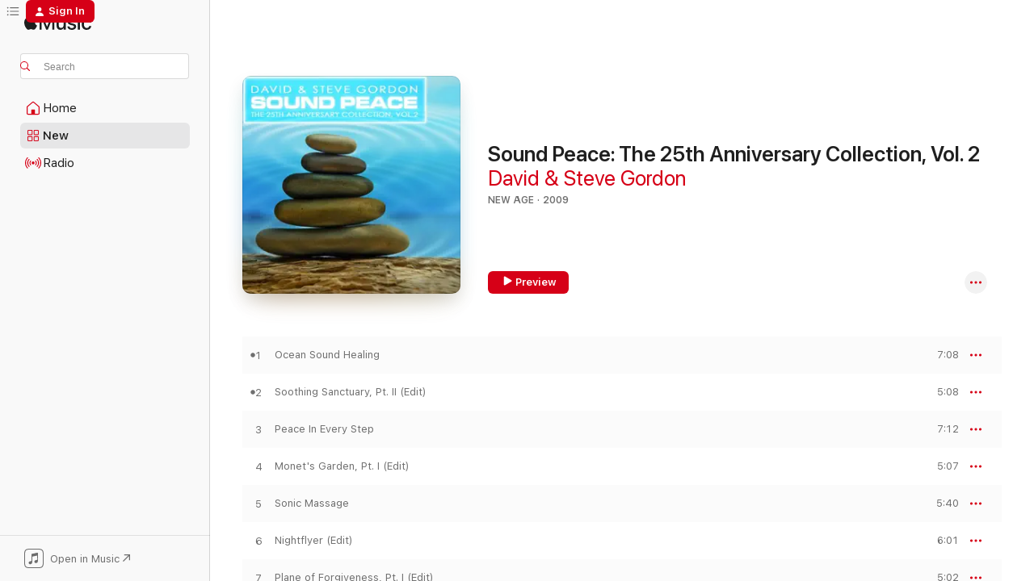

--- FILE ---
content_type: text/html
request_url: https://music.apple.com/us/album/sound-peace-the-25th-anniversary-collection-vol-2/301387152?at=1l3vpUI&ct=LFV_3607e221180594009d064e57d6e34d72&itsct=catchall_p1&itscg=30440&ls=1&uo=4
body_size: 23681
content:
<!DOCTYPE html>
<html dir="ltr" lang="en-US">
    <head>
        <!-- prettier-ignore -->
        <meta charset="utf-8">
        <!-- prettier-ignore -->
        <meta http-equiv="X-UA-Compatible" content="IE=edge">
        <!-- prettier-ignore -->
        <meta
            name="viewport"
            content="width=device-width,initial-scale=1,interactive-widget=resizes-content"
        >
        <!-- prettier-ignore -->
        <meta name="applicable-device" content="pc,mobile">
        <!-- prettier-ignore -->
        <meta name="referrer" content="strict-origin">
        <!-- prettier-ignore -->
        <link
            rel="apple-touch-icon"
            sizes="180x180"
            href="/assets/favicon/favicon-180.png"
        >
        <!-- prettier-ignore -->
        <link
            rel="icon"
            type="image/png"
            sizes="32x32"
            href="/assets/favicon/favicon-32.png"
        >
        <!-- prettier-ignore -->
        <link
            rel="icon"
            type="image/png"
            sizes="16x16"
            href="/assets/favicon/favicon-16.png"
        >
        <!-- prettier-ignore -->
        <link
            rel="mask-icon"
            href="/assets/favicon/favicon.svg"
            color="#fa233b"
        >
        <!-- prettier-ignore -->
        <link rel="manifest" href="/manifest.json">

        <title>‎Sound Peace: The 25th Anniversary Collection, Vol. 2 - Album by David &amp; Steve Gordon - Apple Music</title><!-- HEAD_svelte-1cypuwr_START --><link rel="preconnect" href="//www.apple.com/wss/fonts" crossorigin="anonymous"><link rel="stylesheet" href="//www.apple.com/wss/fonts?families=SF+Pro,v4%7CSF+Pro+Icons,v1&amp;display=swap" type="text/css" referrerpolicy="strict-origin-when-cross-origin"><!-- HEAD_svelte-1cypuwr_END --><!-- HEAD_svelte-eg3hvx_START -->    <meta name="description" content="Listen to Sound Peace: The 25th Anniversary Collection, Vol. 2 by David &amp; Steve Gordon on Apple Music. 2009. 11 Songs. Duration: 1 hour 1 minute."> <meta name="keywords" content="listen, Sound Peace: The 25th Anniversary Collection, Vol. 2, David &amp; Steve Gordon, music, singles, songs, New Age, streaming music, apple music"> <link rel="canonical" href="https://music.apple.com/us/album/sound-peace-the-25th-anniversary-collection-vol-2/301387152">   <link rel="alternate" type="application/json+oembed" href="https://music.apple.com/api/oembed?url=https%3A%2F%2Fmusic.apple.com%2Fus%2Falbum%2Fsound-peace-the-25th-anniversary-collection-vol-2%2F301387152" title="Sound Peace: The 25th Anniversary Collection, Vol. 2 by David &amp; Steve Gordon on Apple Music">  <meta name="al:ios:app_store_id" content="1108187390"> <meta name="al:ios:app_name" content="Apple Music"> <meta name="apple:content_id" content="301387152"> <meta name="apple:title" content="Sound Peace: The 25th Anniversary Collection, Vol. 2"> <meta name="apple:description" content="Listen to Sound Peace: The 25th Anniversary Collection, Vol. 2 by David &amp; Steve Gordon on Apple Music. 2009. 11 Songs. Duration: 1 hour 1 minute.">   <meta property="og:title" content="Sound Peace: The 25th Anniversary Collection, Vol. 2 by David &amp; Steve Gordon on Apple Music"> <meta property="og:description" content="Album · 2009 · 11 Songs"> <meta property="og:site_name" content="Apple Music - Web Player"> <meta property="og:url" content="https://music.apple.com/us/album/sound-peace-the-25th-anniversary-collection-vol-2/301387152"> <meta property="og:image" content="https://is1-ssl.mzstatic.com/image/thumb/Music/3a/0c/6f/mzi.ijgfewsh.jpg/1200x630wp-60.jpg"> <meta property="og:image:secure_url" content="https://is1-ssl.mzstatic.com/image/thumb/Music/3a/0c/6f/mzi.ijgfewsh.jpg/1200x630wp-60.jpg"> <meta property="og:image:alt" content="Sound Peace: The 25th Anniversary Collection, Vol. 2 by David &amp; Steve Gordon on Apple Music"> <meta property="og:image:width" content="1200"> <meta property="og:image:height" content="630"> <meta property="og:image:type" content="image/jpg"> <meta property="og:type" content="music.album"> <meta property="og:locale" content="en_US">  <meta property="music:song_count" content="11"> <meta property="music:song" content="https://music.apple.com/us/song/ocean-sound-healing/301387153"> <meta property="music:song:preview_url:secure_url" content="https://music.apple.com/us/song/ocean-sound-healing/301387153"> <meta property="music:song:disc" content="1"> <meta property="music:song:duration" content="PT7M8S"> <meta property="music:song:track" content="1">  <meta property="music:song" content="https://music.apple.com/us/song/soothing-sanctuary-pt-ii-edit/301387154"> <meta property="music:song:preview_url:secure_url" content="https://music.apple.com/us/song/soothing-sanctuary-pt-ii-edit/301387154"> <meta property="music:song:disc" content="1"> <meta property="music:song:duration" content="PT5M8S"> <meta property="music:song:track" content="2">  <meta property="music:song" content="https://music.apple.com/us/song/peace-in-every-step/301387155"> <meta property="music:song:preview_url:secure_url" content="https://music.apple.com/us/song/peace-in-every-step/301387155"> <meta property="music:song:disc" content="1"> <meta property="music:song:duration" content="PT7M12S"> <meta property="music:song:track" content="3">  <meta property="music:song" content="https://music.apple.com/us/song/monets-garden-pt-i-edit/301387156"> <meta property="music:song:preview_url:secure_url" content="https://music.apple.com/us/song/monets-garden-pt-i-edit/301387156"> <meta property="music:song:disc" content="1"> <meta property="music:song:duration" content="PT5M7S"> <meta property="music:song:track" content="4">  <meta property="music:song" content="https://music.apple.com/us/song/sonic-massage/301387157"> <meta property="music:song:preview_url:secure_url" content="https://music.apple.com/us/song/sonic-massage/301387157"> <meta property="music:song:disc" content="1"> <meta property="music:song:duration" content="PT5M40S"> <meta property="music:song:track" content="5">  <meta property="music:song" content="https://music.apple.com/us/song/nightflyer-edit/301387158"> <meta property="music:song:preview_url:secure_url" content="https://music.apple.com/us/song/nightflyer-edit/301387158"> <meta property="music:song:disc" content="1"> <meta property="music:song:duration" content="PT6M1S"> <meta property="music:song:track" content="6">  <meta property="music:song" content="https://music.apple.com/us/song/plane-of-forgiveness-pt-i-edit/301387159"> <meta property="music:song:preview_url:secure_url" content="https://music.apple.com/us/song/plane-of-forgiveness-pt-i-edit/301387159"> <meta property="music:song:disc" content="1"> <meta property="music:song:duration" content="PT5M2S"> <meta property="music:song:track" content="7">  <meta property="music:song" content="https://music.apple.com/us/song/timberline-edit/301387160"> <meta property="music:song:preview_url:secure_url" content="https://music.apple.com/us/song/timberline-edit/301387160"> <meta property="music:song:disc" content="1"> <meta property="music:song:duration" content="PT3M42S"> <meta property="music:song:track" content="8">  <meta property="music:song" content="https://music.apple.com/us/song/secret-fountain-edit/301387161"> <meta property="music:song:preview_url:secure_url" content="https://music.apple.com/us/song/secret-fountain-edit/301387161"> <meta property="music:song:disc" content="1"> <meta property="music:song:duration" content="PT5M5S"> <meta property="music:song:track" content="9">  <meta property="music:song" content="https://music.apple.com/us/song/out-of-the-mist-edit/301387162"> <meta property="music:song:preview_url:secure_url" content="https://music.apple.com/us/song/out-of-the-mist-edit/301387162"> <meta property="music:song:disc" content="1"> <meta property="music:song:duration" content="PT6M2S"> <meta property="music:song:track" content="10">  <meta property="music:song" content="https://music.apple.com/us/song/soothing-sanctuary-pt-i-edit/301387163"> <meta property="music:song:preview_url:secure_url" content="https://music.apple.com/us/song/soothing-sanctuary-pt-i-edit/301387163"> <meta property="music:song:disc" content="1"> <meta property="music:song:duration" content="PT5M11S"> <meta property="music:song:track" content="11">   <meta property="music:musician" content="https://music.apple.com/us/artist/david-steve-gordon/5612892"> <meta property="music:release_date" content="2009-01-05T00:00:00.000Z">   <meta name="twitter:title" content="Sound Peace: The 25th Anniversary Collection, Vol. 2 by David &amp; Steve Gordon on Apple Music"> <meta name="twitter:description" content="Album · 2009 · 11 Songs"> <meta name="twitter:site" content="@AppleMusic"> <meta name="twitter:image" content="https://is1-ssl.mzstatic.com/image/thumb/Music/3a/0c/6f/mzi.ijgfewsh.jpg/600x600bf-60.jpg"> <meta name="twitter:image:alt" content="Sound Peace: The 25th Anniversary Collection, Vol. 2 by David &amp; Steve Gordon on Apple Music"> <meta name="twitter:card" content="summary">       <!-- HTML_TAG_START -->
                <script id=schema:music-album type="application/ld+json">
                    {"@context":"http://schema.org","@type":"MusicAlbum","name":"Sound Peace: The 25th Anniversary Collection, Vol. 2","description":"Listen to Sound Peace: The 25th Anniversary Collection, Vol. 2 by David & Steve Gordon on Apple Music. 2009. 11 Songs. Duration: 1 hour 1 minute.","citation":[{"@type":"MusicAlbum","image":"https://is1-ssl.mzstatic.com/image/thumb/Music/d5/c1/b2/mzi.jftoeljq.tif/1200x630bb.jpg","url":"https://music.apple.com/us/album/the-lightness-of-being/108217991","name":"The Lightness of Being"},{"@type":"MusicAlbum","image":"https://is1-ssl.mzstatic.com/image/thumb/Music211/v4/5b/f8/95/5bf895ba-95cf-de45-a220-f59c11ae0920/600028905228.jpg/1200x630bb.jpg","url":"https://music.apple.com/us/album/tibet-20th-anniversary-remaster/1766823920","name":"Tibet (20th Anniversary Remaster)"},{"@type":"MusicAlbum","image":"https://is1-ssl.mzstatic.com/image/thumb/Music/c3/bc/df/mzi.mwvclpat.jpg/1200x630bb.jpg","url":"https://music.apple.com/us/album/sky-of-grace/327684160","name":"Sky of Grace"},{"@type":"MusicAlbum","image":"https://is1-ssl.mzstatic.com/image/thumb/Music/v4/55/21/d5/5521d5e0-2334-f75b-e35b-121b0cbb2eec/600835254779.jpg/1200x630bb.jpg","url":"https://music.apple.com/us/album/solace/534977571","name":"Solace"},{"@type":"MusicAlbum","image":"https://is1-ssl.mzstatic.com/image/thumb/Music6/v4/58/bd/7d/58bd7d72-6ef3-b223-9ad4-a5fa22007c55/96741054426.jpg/1200x630bb.jpg","url":"https://music.apple.com/us/album/gentle-world-tibetan-wonder/816743808","name":"Gentle World: Tibetan Wonder"},{"@type":"MusicAlbum","image":"https://is1-ssl.mzstatic.com/image/thumb/Music211/v4/07/8d/53/078d531a-40e0-a44a-4c67-d4cd60644223/025041141222.jpg/1200x630bb.jpg","url":"https://music.apple.com/us/album/spirit-trance/1770837093","name":"Spirit Trance"},{"@type":"MusicAlbum","image":"https://is1-ssl.mzstatic.com/image/thumb/Music/v4/63/75/be/6375befd-7da2-7b48-8a67-a85245dde3ea/859708306934_cover.jpg/1200x630bb.jpg","url":"https://music.apple.com/us/album/compassion/530886277","name":"Compassion"},{"@type":"MusicAlbum","image":"https://is1-ssl.mzstatic.com/image/thumb/Music211/v4/ec/8b/27/ec8b27ce-d26a-862e-a0f1-1374fe3826bd/191018643478.png/1200x630bb.jpg","url":"https://music.apple.com/us/album/relaxation-suite-feat-bettine-ware-jorge-alfano-georgia/1842459087","name":"Relaxation Suite (feat. Bettine Ware, Jorge Alfano, Georgia Kelly & Schawkie Roth)"},{"@type":"MusicAlbum","image":"https://is1-ssl.mzstatic.com/image/thumb/Music124/v4/eb/66/82/eb6682a0-6bc4-dfd6-6eca-ba5a0f104051/mzi.ewjjappl.tif/1200x630bb.jpg","url":"https://music.apple.com/us/album/mystic-moods/125351627","name":"Mystic Moods"},{"@type":"MusicAlbum","image":"https://is1-ssl.mzstatic.com/image/thumb/Music/65/10/05/mzi.ojrtwvgk.jpg/1200x630bb.jpg","url":"https://music.apple.com/us/album/tranquil-spa/319908790","name":"Tranquil Spa"}],"tracks":[{"@type":"MusicRecording","name":"Ocean Sound Healing","duration":"PT7M8S","url":"https://music.apple.com/us/song/ocean-sound-healing/301387153","offers":{"@type":"Offer","category":"free","price":0},"audio":{"@type":"AudioObject","potentialAction":{"@type":"ListenAction","expectsAcceptanceOf":{"@type":"Offer","category":"free"},"target":{"@type":"EntryPoint","actionPlatform":"https://music.apple.com/us/song/ocean-sound-healing/301387153"}},"name":"Ocean Sound Healing","contentUrl":"https://audio-ssl.itunes.apple.com/itunes-assets/AudioPreview125/v4/08/58/35/0858358b-54ff-05d4-7ce2-373c49960209/mzaf_3952579995706844046.plus.aac.ep.m4a","duration":"PT7M8S","uploadDate":"2009-01-05","thumbnailUrl":"https://is1-ssl.mzstatic.com/image/thumb/Music/3a/0c/6f/mzi.ijgfewsh.jpg/1200x630bb.jpg"}},{"@type":"MusicRecording","name":"Soothing Sanctuary, Pt. II (Edit)","duration":"PT5M8S","url":"https://music.apple.com/us/song/soothing-sanctuary-pt-ii-edit/301387154","offers":{"@type":"Offer","category":"free","price":0},"audio":{"@type":"AudioObject","potentialAction":{"@type":"ListenAction","expectsAcceptanceOf":{"@type":"Offer","category":"free"},"target":{"@type":"EntryPoint","actionPlatform":"https://music.apple.com/us/song/soothing-sanctuary-pt-ii-edit/301387154"}},"name":"Soothing Sanctuary, Pt. II (Edit)","contentUrl":"https://audio-ssl.itunes.apple.com/itunes-assets/AudioPreview115/v4/56/7f/76/567f761c-1db5-a41a-0d2a-22374c63178d/mzaf_17092928402707239542.plus.aac.ep.m4a","duration":"PT5M8S","uploadDate":"2009-01-05","thumbnailUrl":"https://is1-ssl.mzstatic.com/image/thumb/Music/3a/0c/6f/mzi.ijgfewsh.jpg/1200x630bb.jpg"}},{"@type":"MusicRecording","name":"Peace In Every Step","duration":"PT7M12S","url":"https://music.apple.com/us/song/peace-in-every-step/301387155","offers":{"@type":"Offer","category":"free","price":0},"audio":{"@type":"AudioObject","potentialAction":{"@type":"ListenAction","expectsAcceptanceOf":{"@type":"Offer","category":"free"},"target":{"@type":"EntryPoint","actionPlatform":"https://music.apple.com/us/song/peace-in-every-step/301387155"}},"name":"Peace In Every Step","contentUrl":"https://audio-ssl.itunes.apple.com/itunes-assets/AudioPreview125/v4/52/e6/6b/52e66be2-5be2-08cc-b23b-6dc77cb666e6/mzaf_4486564705732141952.plus.aac.ep.m4a","duration":"PT7M12S","uploadDate":"2009-01-05","thumbnailUrl":"https://is1-ssl.mzstatic.com/image/thumb/Music/3a/0c/6f/mzi.ijgfewsh.jpg/1200x630bb.jpg"}},{"@type":"MusicRecording","name":"Monet's Garden, Pt. I (Edit)","duration":"PT5M7S","url":"https://music.apple.com/us/song/monets-garden-pt-i-edit/301387156","offers":{"@type":"Offer","category":"free","price":0},"audio":{"@type":"AudioObject","potentialAction":{"@type":"ListenAction","expectsAcceptanceOf":{"@type":"Offer","category":"free"},"target":{"@type":"EntryPoint","actionPlatform":"https://music.apple.com/us/song/monets-garden-pt-i-edit/301387156"}},"name":"Monet's Garden, Pt. I (Edit)","contentUrl":"https://audio-ssl.itunes.apple.com/itunes-assets/AudioPreview115/v4/98/73/b2/9873b26e-25b7-2f00-2f4c-c09fadfd975d/mzaf_15430276164685593899.plus.aac.ep.m4a","duration":"PT5M7S","uploadDate":"2009-01-05","thumbnailUrl":"https://is1-ssl.mzstatic.com/image/thumb/Music/3a/0c/6f/mzi.ijgfewsh.jpg/1200x630bb.jpg"}},{"@type":"MusicRecording","name":"Sonic Massage","duration":"PT5M40S","url":"https://music.apple.com/us/song/sonic-massage/301387157","offers":{"@type":"Offer","category":"free","price":0},"audio":{"@type":"AudioObject","potentialAction":{"@type":"ListenAction","expectsAcceptanceOf":{"@type":"Offer","category":"free"},"target":{"@type":"EntryPoint","actionPlatform":"https://music.apple.com/us/song/sonic-massage/301387157"}},"name":"Sonic Massage","contentUrl":"https://audio-ssl.itunes.apple.com/itunes-assets/AudioPreview115/v4/72/13/2b/72132b05-8395-6e02-b45c-613f7418cee8/mzaf_115061896807669558.plus.aac.ep.m4a","duration":"PT5M40S","uploadDate":"2009-01-05","thumbnailUrl":"https://is1-ssl.mzstatic.com/image/thumb/Music/3a/0c/6f/mzi.ijgfewsh.jpg/1200x630bb.jpg"}},{"@type":"MusicRecording","name":"Nightflyer (Edit)","duration":"PT6M1S","url":"https://music.apple.com/us/song/nightflyer-edit/301387158","offers":{"@type":"Offer","category":"free","price":0},"audio":{"@type":"AudioObject","potentialAction":{"@type":"ListenAction","expectsAcceptanceOf":{"@type":"Offer","category":"free"},"target":{"@type":"EntryPoint","actionPlatform":"https://music.apple.com/us/song/nightflyer-edit/301387158"}},"name":"Nightflyer (Edit)","contentUrl":"https://audio-ssl.itunes.apple.com/itunes-assets/AudioPreview125/v4/02/ad/88/02ad88f6-2c2d-192d-f2f5-865122a49f9b/mzaf_6900712551257718623.plus.aac.ep.m4a","duration":"PT6M1S","uploadDate":"2009-01-05","thumbnailUrl":"https://is1-ssl.mzstatic.com/image/thumb/Music/3a/0c/6f/mzi.ijgfewsh.jpg/1200x630bb.jpg"}},{"@type":"MusicRecording","name":"Plane of Forgiveness, Pt. I (Edit)","duration":"PT5M2S","url":"https://music.apple.com/us/song/plane-of-forgiveness-pt-i-edit/301387159","offers":{"@type":"Offer","category":"free","price":0},"audio":{"@type":"AudioObject","potentialAction":{"@type":"ListenAction","expectsAcceptanceOf":{"@type":"Offer","category":"free"},"target":{"@type":"EntryPoint","actionPlatform":"https://music.apple.com/us/song/plane-of-forgiveness-pt-i-edit/301387159"}},"name":"Plane of Forgiveness, Pt. I (Edit)","contentUrl":"https://audio-ssl.itunes.apple.com/itunes-assets/AudioPreview125/v4/e1/27/f4/e127f446-62be-ac28-7f8d-a3336c9adf39/mzaf_9202203187784858267.plus.aac.ep.m4a","duration":"PT5M2S","uploadDate":"2009-01-05","thumbnailUrl":"https://is1-ssl.mzstatic.com/image/thumb/Music/3a/0c/6f/mzi.ijgfewsh.jpg/1200x630bb.jpg"}},{"@type":"MusicRecording","name":"Timberline (Edit)","duration":"PT3M42S","url":"https://music.apple.com/us/song/timberline-edit/301387160","offers":{"@type":"Offer","category":"free","price":0},"audio":{"@type":"AudioObject","potentialAction":{"@type":"ListenAction","expectsAcceptanceOf":{"@type":"Offer","category":"free"},"target":{"@type":"EntryPoint","actionPlatform":"https://music.apple.com/us/song/timberline-edit/301387160"}},"name":"Timberline (Edit)","contentUrl":"https://audio-ssl.itunes.apple.com/itunes-assets/AudioPreview115/v4/6e/36/e9/6e36e94b-3851-52f1-6ce4-f86ea748db47/mzaf_13940311473261645556.plus.aac.ep.m4a","duration":"PT3M42S","uploadDate":"2009-01-05","thumbnailUrl":"https://is1-ssl.mzstatic.com/image/thumb/Music/3a/0c/6f/mzi.ijgfewsh.jpg/1200x630bb.jpg"}},{"@type":"MusicRecording","name":"Secret Fountain (Edit)","duration":"PT5M5S","url":"https://music.apple.com/us/song/secret-fountain-edit/301387161","offers":{"@type":"Offer","category":"free","price":0},"audio":{"@type":"AudioObject","potentialAction":{"@type":"ListenAction","expectsAcceptanceOf":{"@type":"Offer","category":"free"},"target":{"@type":"EntryPoint","actionPlatform":"https://music.apple.com/us/song/secret-fountain-edit/301387161"}},"name":"Secret Fountain (Edit)","contentUrl":"https://audio-ssl.itunes.apple.com/itunes-assets/AudioPreview125/v4/e8/32/85/e832854d-c054-bd9d-c371-5ed083009752/mzaf_14380361050540760768.plus.aac.ep.m4a","duration":"PT5M5S","uploadDate":"2009-01-05","thumbnailUrl":"https://is1-ssl.mzstatic.com/image/thumb/Music/3a/0c/6f/mzi.ijgfewsh.jpg/1200x630bb.jpg"}},{"@type":"MusicRecording","name":"Out of the Mist (Edit)","duration":"PT6M2S","url":"https://music.apple.com/us/song/out-of-the-mist-edit/301387162","offers":{"@type":"Offer","category":"free","price":0},"audio":{"@type":"AudioObject","potentialAction":{"@type":"ListenAction","expectsAcceptanceOf":{"@type":"Offer","category":"free"},"target":{"@type":"EntryPoint","actionPlatform":"https://music.apple.com/us/song/out-of-the-mist-edit/301387162"}},"name":"Out of the Mist (Edit)","contentUrl":"https://audio-ssl.itunes.apple.com/itunes-assets/AudioPreview115/v4/a4/57/75/a4577566-7c75-a239-680e-54251f0e9035/mzaf_13852955222864877395.plus.aac.ep.m4a","duration":"PT6M2S","uploadDate":"2009-01-05","thumbnailUrl":"https://is1-ssl.mzstatic.com/image/thumb/Music/3a/0c/6f/mzi.ijgfewsh.jpg/1200x630bb.jpg"}},{"@type":"MusicRecording","name":"Soothing Sanctuary, Pt. I (Edit)","duration":"PT5M11S","url":"https://music.apple.com/us/song/soothing-sanctuary-pt-i-edit/301387163","offers":{"@type":"Offer","category":"free","price":0},"audio":{"@type":"AudioObject","potentialAction":{"@type":"ListenAction","expectsAcceptanceOf":{"@type":"Offer","category":"free"},"target":{"@type":"EntryPoint","actionPlatform":"https://music.apple.com/us/song/soothing-sanctuary-pt-i-edit/301387163"}},"name":"Soothing Sanctuary, Pt. I (Edit)","contentUrl":"https://audio-ssl.itunes.apple.com/itunes-assets/AudioPreview125/v4/2f/72/4c/2f724cd1-03c1-c1ce-d8d6-61955a42dd12/mzaf_16477519469471913320.plus.aac.ep.m4a","duration":"PT5M11S","uploadDate":"2009-01-05","thumbnailUrl":"https://is1-ssl.mzstatic.com/image/thumb/Music/3a/0c/6f/mzi.ijgfewsh.jpg/1200x630bb.jpg"}}],"workExample":[{"@type":"MusicAlbum","image":"https://is1-ssl.mzstatic.com/image/thumb/Features/38/8b/7f/dj.yluttwmm.jpg/1200x630bb.jpg","url":"https://music.apple.com/us/album/soothing-sanctuary/115638298","name":"Soothing Sanctuary"},{"@type":"MusicAlbum","image":"https://is1-ssl.mzstatic.com/image/thumb/Features/dc/73/73/dj.bspsidck.jpg/1200x630bb.jpg","url":"https://music.apple.com/us/album/pillow-music-natural-deep-sleep/50483254","name":"Pillow Music: Natural Deep Sleep"},{"@type":"MusicAlbum","image":"https://is1-ssl.mzstatic.com/image/thumb/Music118/v4/c5/a3/93/c5a3936d-e60c-8ec5-4b38-8b59f807abaf/VB_BB_gamma_waves_3000x3000px_72dpi_revised.jpg/1200x630bb.jpg","url":"https://music.apple.com/us/album/over-2-hours-of-gamma-waves-study-memory-binaural/1442477662","name":"Over 2 Hours of Gamma Waves Study & Memory Binaural Beats & Isochronic Tones Music & Nature Sounds"},{"@type":"MusicAlbum","image":"https://is1-ssl.mzstatic.com/image/thumb/Music/y2004/m03/d04/h03/s05.tgsijnog.tif/1200x630bb.jpg","url":"https://music.apple.com/us/album/sacred-earth-drums/5631066","name":"Sacred Earth Drums"},{"@type":"MusicAlbum","image":"https://is1-ssl.mzstatic.com/image/thumb/Music/b9/9c/44/mzi.blalrufz.jpg/1200x630bb.jpg","url":"https://music.apple.com/us/album/gratitude-relaxing-native-american-flute-music/364724115","name":"Gratitude – Relaxing Native American Flute Music"},{"@type":"MusicAlbum","image":"https://is1-ssl.mzstatic.com/image/thumb/Music118/v4/8f/55/75/8f55752d-700f-6185-884f-999a05dffd5c/VB_BB_theta_waves_zen_72dpi_revised_3000x3000px.jpg/1200x630bb.jpg","url":"https://music.apple.com/us/album/theta-waves-zen-meditation-binaural-beats-isochronic/1439405200","name":"Theta Waves Zen Meditation Binaural Beats & Isochronic Tones Music & Nature Sounds"},{"@type":"MusicAlbum","image":"https://is1-ssl.mzstatic.com/image/thumb/Music124/v4/08/3d/2f/083d2f8e-2504-9cc3-23b9-4d3d08b1bfda/mzi.ayuejklr.tif/1200x630bb.jpg","url":"https://music.apple.com/us/album/chakra-healing-zone/160043826","name":"Chakra Healing Zone"},{"@type":"MusicAlbum","image":"https://is1-ssl.mzstatic.com/image/thumb/Music/y2004/m03/d02/h14/s05.vasbxqqc.tif/1200x630bb.jpg","url":"https://music.apple.com/us/album/misty-forest-morning/5612907","name":"Misty Forest Morning"},{"@type":"MusicAlbum","image":"https://is1-ssl.mzstatic.com/image/thumb/Music/y2004/m03/d05/h00/s05.bzlvimwn.tif/1200x630bb.jpg","url":"https://music.apple.com/us/album/drum-medicine/5638295","name":"Drum Medicine"},{"@type":"MusicAlbum","image":"https://is1-ssl.mzstatic.com/image/thumb/Music/c7/6e/34/mzi.wnrzhmjn.jpg/1200x630bb.jpg","url":"https://music.apple.com/us/album/meditation-drum/314322588","name":"Meditation Drum"},{"@type":"MusicAlbum","image":"https://is1-ssl.mzstatic.com/image/thumb/Music124/v4/74/c1/89/74c1890c-4746-c811-d66d-bac266c21688/s05.sioxovgs.jpg/1200x630bb.jpg","url":"https://music.apple.com/us/album/perfect-balance-musical-healing-vol-2/40699058","name":"Perfect Balance: Musical Healing, Vol. 2"},{"@type":"MusicAlbum","image":"https://is1-ssl.mzstatic.com/image/thumb/Music/y2004/m03/d04/h05/s05.wcwzazwt.tif/1200x630bb.jpg","url":"https://music.apple.com/us/album/sacred-spirit-drums/5631920","name":"Sacred Spirit Drums"},{"@type":"MusicAlbum","image":"https://is1-ssl.mzstatic.com/image/thumb/Music/y2004/m03/d04/h01/s05.dvukxvfy.tif/1200x630bb.jpg","url":"https://music.apple.com/us/album/garden-of-serenity-inner-music-series/5629504","name":"Garden of Serenity - Inner Music Series"},{"@type":"MusicAlbum","image":"https://is1-ssl.mzstatic.com/image/thumb/Music124/v4/ac/44/b0/ac44b095-c9e4-141d-1490-3338996dd1de/VB_BB_beta_waves_3000x3000px_revised_72dpi.jpg/1200x630bb.jpg","url":"https://music.apple.com/us/album/over-3-hours-of-beta-waves-total-focus-concentration/1440707671","name":"Over 3 Hours of Beta Waves Total Focus & Concentration Binaural Beats & Isochronic Tones Music & Nature Sounds"},{"@type":"MusicAlbum","image":"https://is1-ssl.mzstatic.com/image/thumb/Music128/v4/ce/83/9c/ce839c03-76f2-ec95-ae13-05acafb7b2f1/VB_BB_delta_waves_3000x3000px_300dpi_revised.jpg/1200x630bb.jpg","url":"https://music.apple.com/us/album/delta-waves-sleep-binaural-beats-isochronic-tones-music/1432920558","name":"Delta Waves Sleep Binaural Beats & Isochronic Tones Music & Nature Sounds"},{"@type":"MusicRecording","name":"Ocean Sound Healing","duration":"PT7M8S","url":"https://music.apple.com/us/song/ocean-sound-healing/301387153","offers":{"@type":"Offer","category":"free","price":0},"audio":{"@type":"AudioObject","potentialAction":{"@type":"ListenAction","expectsAcceptanceOf":{"@type":"Offer","category":"free"},"target":{"@type":"EntryPoint","actionPlatform":"https://music.apple.com/us/song/ocean-sound-healing/301387153"}},"name":"Ocean Sound Healing","contentUrl":"https://audio-ssl.itunes.apple.com/itunes-assets/AudioPreview125/v4/08/58/35/0858358b-54ff-05d4-7ce2-373c49960209/mzaf_3952579995706844046.plus.aac.ep.m4a","duration":"PT7M8S","uploadDate":"2009-01-05","thumbnailUrl":"https://is1-ssl.mzstatic.com/image/thumb/Music/3a/0c/6f/mzi.ijgfewsh.jpg/1200x630bb.jpg"}},{"@type":"MusicRecording","name":"Soothing Sanctuary, Pt. II (Edit)","duration":"PT5M8S","url":"https://music.apple.com/us/song/soothing-sanctuary-pt-ii-edit/301387154","offers":{"@type":"Offer","category":"free","price":0},"audio":{"@type":"AudioObject","potentialAction":{"@type":"ListenAction","expectsAcceptanceOf":{"@type":"Offer","category":"free"},"target":{"@type":"EntryPoint","actionPlatform":"https://music.apple.com/us/song/soothing-sanctuary-pt-ii-edit/301387154"}},"name":"Soothing Sanctuary, Pt. II (Edit)","contentUrl":"https://audio-ssl.itunes.apple.com/itunes-assets/AudioPreview115/v4/56/7f/76/567f761c-1db5-a41a-0d2a-22374c63178d/mzaf_17092928402707239542.plus.aac.ep.m4a","duration":"PT5M8S","uploadDate":"2009-01-05","thumbnailUrl":"https://is1-ssl.mzstatic.com/image/thumb/Music/3a/0c/6f/mzi.ijgfewsh.jpg/1200x630bb.jpg"}},{"@type":"MusicRecording","name":"Peace In Every Step","duration":"PT7M12S","url":"https://music.apple.com/us/song/peace-in-every-step/301387155","offers":{"@type":"Offer","category":"free","price":0},"audio":{"@type":"AudioObject","potentialAction":{"@type":"ListenAction","expectsAcceptanceOf":{"@type":"Offer","category":"free"},"target":{"@type":"EntryPoint","actionPlatform":"https://music.apple.com/us/song/peace-in-every-step/301387155"}},"name":"Peace In Every Step","contentUrl":"https://audio-ssl.itunes.apple.com/itunes-assets/AudioPreview125/v4/52/e6/6b/52e66be2-5be2-08cc-b23b-6dc77cb666e6/mzaf_4486564705732141952.plus.aac.ep.m4a","duration":"PT7M12S","uploadDate":"2009-01-05","thumbnailUrl":"https://is1-ssl.mzstatic.com/image/thumb/Music/3a/0c/6f/mzi.ijgfewsh.jpg/1200x630bb.jpg"}},{"@type":"MusicRecording","name":"Monet's Garden, Pt. I (Edit)","duration":"PT5M7S","url":"https://music.apple.com/us/song/monets-garden-pt-i-edit/301387156","offers":{"@type":"Offer","category":"free","price":0},"audio":{"@type":"AudioObject","potentialAction":{"@type":"ListenAction","expectsAcceptanceOf":{"@type":"Offer","category":"free"},"target":{"@type":"EntryPoint","actionPlatform":"https://music.apple.com/us/song/monets-garden-pt-i-edit/301387156"}},"name":"Monet's Garden, Pt. I (Edit)","contentUrl":"https://audio-ssl.itunes.apple.com/itunes-assets/AudioPreview115/v4/98/73/b2/9873b26e-25b7-2f00-2f4c-c09fadfd975d/mzaf_15430276164685593899.plus.aac.ep.m4a","duration":"PT5M7S","uploadDate":"2009-01-05","thumbnailUrl":"https://is1-ssl.mzstatic.com/image/thumb/Music/3a/0c/6f/mzi.ijgfewsh.jpg/1200x630bb.jpg"}},{"@type":"MusicRecording","name":"Sonic Massage","duration":"PT5M40S","url":"https://music.apple.com/us/song/sonic-massage/301387157","offers":{"@type":"Offer","category":"free","price":0},"audio":{"@type":"AudioObject","potentialAction":{"@type":"ListenAction","expectsAcceptanceOf":{"@type":"Offer","category":"free"},"target":{"@type":"EntryPoint","actionPlatform":"https://music.apple.com/us/song/sonic-massage/301387157"}},"name":"Sonic Massage","contentUrl":"https://audio-ssl.itunes.apple.com/itunes-assets/AudioPreview115/v4/72/13/2b/72132b05-8395-6e02-b45c-613f7418cee8/mzaf_115061896807669558.plus.aac.ep.m4a","duration":"PT5M40S","uploadDate":"2009-01-05","thumbnailUrl":"https://is1-ssl.mzstatic.com/image/thumb/Music/3a/0c/6f/mzi.ijgfewsh.jpg/1200x630bb.jpg"}},{"@type":"MusicRecording","name":"Nightflyer (Edit)","duration":"PT6M1S","url":"https://music.apple.com/us/song/nightflyer-edit/301387158","offers":{"@type":"Offer","category":"free","price":0},"audio":{"@type":"AudioObject","potentialAction":{"@type":"ListenAction","expectsAcceptanceOf":{"@type":"Offer","category":"free"},"target":{"@type":"EntryPoint","actionPlatform":"https://music.apple.com/us/song/nightflyer-edit/301387158"}},"name":"Nightflyer (Edit)","contentUrl":"https://audio-ssl.itunes.apple.com/itunes-assets/AudioPreview125/v4/02/ad/88/02ad88f6-2c2d-192d-f2f5-865122a49f9b/mzaf_6900712551257718623.plus.aac.ep.m4a","duration":"PT6M1S","uploadDate":"2009-01-05","thumbnailUrl":"https://is1-ssl.mzstatic.com/image/thumb/Music/3a/0c/6f/mzi.ijgfewsh.jpg/1200x630bb.jpg"}},{"@type":"MusicRecording","name":"Plane of Forgiveness, Pt. I (Edit)","duration":"PT5M2S","url":"https://music.apple.com/us/song/plane-of-forgiveness-pt-i-edit/301387159","offers":{"@type":"Offer","category":"free","price":0},"audio":{"@type":"AudioObject","potentialAction":{"@type":"ListenAction","expectsAcceptanceOf":{"@type":"Offer","category":"free"},"target":{"@type":"EntryPoint","actionPlatform":"https://music.apple.com/us/song/plane-of-forgiveness-pt-i-edit/301387159"}},"name":"Plane of Forgiveness, Pt. I (Edit)","contentUrl":"https://audio-ssl.itunes.apple.com/itunes-assets/AudioPreview125/v4/e1/27/f4/e127f446-62be-ac28-7f8d-a3336c9adf39/mzaf_9202203187784858267.plus.aac.ep.m4a","duration":"PT5M2S","uploadDate":"2009-01-05","thumbnailUrl":"https://is1-ssl.mzstatic.com/image/thumb/Music/3a/0c/6f/mzi.ijgfewsh.jpg/1200x630bb.jpg"}},{"@type":"MusicRecording","name":"Timberline (Edit)","duration":"PT3M42S","url":"https://music.apple.com/us/song/timberline-edit/301387160","offers":{"@type":"Offer","category":"free","price":0},"audio":{"@type":"AudioObject","potentialAction":{"@type":"ListenAction","expectsAcceptanceOf":{"@type":"Offer","category":"free"},"target":{"@type":"EntryPoint","actionPlatform":"https://music.apple.com/us/song/timberline-edit/301387160"}},"name":"Timberline (Edit)","contentUrl":"https://audio-ssl.itunes.apple.com/itunes-assets/AudioPreview115/v4/6e/36/e9/6e36e94b-3851-52f1-6ce4-f86ea748db47/mzaf_13940311473261645556.plus.aac.ep.m4a","duration":"PT3M42S","uploadDate":"2009-01-05","thumbnailUrl":"https://is1-ssl.mzstatic.com/image/thumb/Music/3a/0c/6f/mzi.ijgfewsh.jpg/1200x630bb.jpg"}},{"@type":"MusicRecording","name":"Secret Fountain (Edit)","duration":"PT5M5S","url":"https://music.apple.com/us/song/secret-fountain-edit/301387161","offers":{"@type":"Offer","category":"free","price":0},"audio":{"@type":"AudioObject","potentialAction":{"@type":"ListenAction","expectsAcceptanceOf":{"@type":"Offer","category":"free"},"target":{"@type":"EntryPoint","actionPlatform":"https://music.apple.com/us/song/secret-fountain-edit/301387161"}},"name":"Secret Fountain (Edit)","contentUrl":"https://audio-ssl.itunes.apple.com/itunes-assets/AudioPreview125/v4/e8/32/85/e832854d-c054-bd9d-c371-5ed083009752/mzaf_14380361050540760768.plus.aac.ep.m4a","duration":"PT5M5S","uploadDate":"2009-01-05","thumbnailUrl":"https://is1-ssl.mzstatic.com/image/thumb/Music/3a/0c/6f/mzi.ijgfewsh.jpg/1200x630bb.jpg"}},{"@type":"MusicRecording","name":"Out of the Mist (Edit)","duration":"PT6M2S","url":"https://music.apple.com/us/song/out-of-the-mist-edit/301387162","offers":{"@type":"Offer","category":"free","price":0},"audio":{"@type":"AudioObject","potentialAction":{"@type":"ListenAction","expectsAcceptanceOf":{"@type":"Offer","category":"free"},"target":{"@type":"EntryPoint","actionPlatform":"https://music.apple.com/us/song/out-of-the-mist-edit/301387162"}},"name":"Out of the Mist (Edit)","contentUrl":"https://audio-ssl.itunes.apple.com/itunes-assets/AudioPreview115/v4/a4/57/75/a4577566-7c75-a239-680e-54251f0e9035/mzaf_13852955222864877395.plus.aac.ep.m4a","duration":"PT6M2S","uploadDate":"2009-01-05","thumbnailUrl":"https://is1-ssl.mzstatic.com/image/thumb/Music/3a/0c/6f/mzi.ijgfewsh.jpg/1200x630bb.jpg"}},{"@type":"MusicRecording","name":"Soothing Sanctuary, Pt. I (Edit)","duration":"PT5M11S","url":"https://music.apple.com/us/song/soothing-sanctuary-pt-i-edit/301387163","offers":{"@type":"Offer","category":"free","price":0},"audio":{"@type":"AudioObject","potentialAction":{"@type":"ListenAction","expectsAcceptanceOf":{"@type":"Offer","category":"free"},"target":{"@type":"EntryPoint","actionPlatform":"https://music.apple.com/us/song/soothing-sanctuary-pt-i-edit/301387163"}},"name":"Soothing Sanctuary, Pt. I (Edit)","contentUrl":"https://audio-ssl.itunes.apple.com/itunes-assets/AudioPreview125/v4/2f/72/4c/2f724cd1-03c1-c1ce-d8d6-61955a42dd12/mzaf_16477519469471913320.plus.aac.ep.m4a","duration":"PT5M11S","uploadDate":"2009-01-05","thumbnailUrl":"https://is1-ssl.mzstatic.com/image/thumb/Music/3a/0c/6f/mzi.ijgfewsh.jpg/1200x630bb.jpg"}}],"url":"https://music.apple.com/us/album/sound-peace-the-25th-anniversary-collection-vol-2/301387152","image":"https://is1-ssl.mzstatic.com/image/thumb/Music/3a/0c/6f/mzi.ijgfewsh.jpg/1200x630bb.jpg","potentialAction":{"@type":"ListenAction","expectsAcceptanceOf":{"@type":"Offer","category":"free"},"target":{"@type":"EntryPoint","actionPlatform":"https://music.apple.com/us/album/sound-peace-the-25th-anniversary-collection-vol-2/301387152"}},"genre":["New Age","Music","Worldwide","Electronic","Relaxation","Nature"],"datePublished":"2009-01-05","byArtist":[{"@type":"MusicGroup","url":"https://music.apple.com/us/artist/david-steve-gordon/5612892","name":"David & Steve Gordon"}]}
                </script>
                <!-- HTML_TAG_END -->    <!-- HEAD_svelte-eg3hvx_END -->
      <script type="module" crossorigin src="/assets/index~90a29058ba.js"></script>
      <link rel="stylesheet" href="/assets/index~fbf29d0525.css">
      <script type="module">import.meta.url;import("_").catch(()=>1);async function* g(){};window.__vite_is_modern_browser=true;</script>
      <script type="module">!function(){if(window.__vite_is_modern_browser)return;console.warn("vite: loading legacy chunks, syntax error above and the same error below should be ignored");var e=document.getElementById("vite-legacy-polyfill"),n=document.createElement("script");n.src=e.src,n.onload=function(){System.import(document.getElementById('vite-legacy-entry').getAttribute('data-src'))},document.body.appendChild(n)}();</script>
    </head>
    <body>
        
        <script
            async
            src="/includes/js-cdn/musickit/v3/amp/musickit.js"
        ></script>
        <script
            type="module"
            async
            src="/includes/js-cdn/musickit/v3/components/musickit-components/musickit-components.esm.js"
        ></script>
        <script
            nomodule
            async
            src="/includes/js-cdn/musickit/v3/components/musickit-components/musickit-components.js"
        ></script>
        <svg style="display: none" xmlns="http://www.w3.org/2000/svg">
            <symbol id="play-circle-fill" viewBox="0 0 60 60">
                <path
                    class="icon-circle-fill__circle"
                    fill="var(--iconCircleFillBG, transparent)"
                    d="M30 60c16.411 0 30-13.617 30-30C60 13.588 46.382 0 29.971 0 13.588 0 .001 13.588.001 30c0 16.383 13.617 30 30 30Z"
                />
                <path
                    fill="var(--iconFillArrow, var(--keyColor, black))"
                    d="M24.411 41.853c-1.41.853-3.028.177-3.028-1.294V19.47c0-1.44 1.735-2.058 3.028-1.294l17.265 10.235a1.89 1.89 0 0 1 0 3.265L24.411 41.853Z"
                />
            </symbol>
        </svg>
        <div class="body-container">
              <div class="app-container svelte-t3vj1e" data-testid="app-container">   <div class="header svelte-rjjbqs" data-testid="header"><nav data-testid="navigation" class="navigation svelte-13li0vp"><div class="navigation__header svelte-13li0vp"><div data-testid="logo" class="logo svelte-1o7dz8w"> <a aria-label="Apple Music" role="img" href="https://music.apple.com/us/home" class="svelte-1o7dz8w"><svg height="20" viewBox="0 0 83 20" width="83" xmlns="http://www.w3.org/2000/svg" class="logo" aria-hidden="true"><path d="M34.752 19.746V6.243h-.088l-5.433 13.503h-2.074L21.711 6.243h-.087v13.503h-2.548V1.399h3.235l5.833 14.621h.1l5.82-14.62h3.248v18.347h-2.56zm16.649 0h-2.586v-2.263h-.062c-.725 1.602-2.061 2.504-4.072 2.504-2.86 0-4.61-1.894-4.61-4.958V6.37h2.698v8.125c0 2.034.95 3.127 2.81 3.127 1.95 0 3.124-1.373 3.124-3.458V6.37H51.4v13.376zm7.394-13.618c3.06 0 5.046 1.73 5.134 4.196h-2.536c-.15-1.296-1.087-2.11-2.598-2.11-1.462 0-2.436.724-2.436 1.793 0 .839.6 1.41 2.023 1.741l2.136.496c2.686.636 3.71 1.704 3.71 3.636 0 2.442-2.236 4.12-5.333 4.12-3.285 0-5.26-1.64-5.509-4.183h2.673c.25 1.398 1.187 2.085 2.836 2.085 1.623 0 2.623-.687 2.623-1.78 0-.865-.487-1.373-1.924-1.704l-2.136-.508c-2.498-.585-3.735-1.806-3.735-3.75 0-2.391 2.049-4.032 5.072-4.032zM66.1 2.836c0-.878.7-1.577 1.561-1.577.862 0 1.55.7 1.55 1.577 0 .864-.688 1.576-1.55 1.576a1.573 1.573 0 0 1-1.56-1.576zm.212 3.534h2.698v13.376h-2.698zm14.089 4.603c-.275-1.424-1.324-2.556-3.085-2.556-2.086 0-3.46 1.767-3.46 4.64 0 2.938 1.386 4.642 3.485 4.642 1.66 0 2.748-.928 3.06-2.48H83C82.713 18.067 80.477 20 77.317 20c-3.76 0-6.208-2.62-6.208-6.942 0-4.247 2.448-6.93 6.183-6.93 3.385 0 5.446 2.213 5.683 4.845h-2.573zM10.824 3.189c-.698.834-1.805 1.496-2.913 1.398-.145-1.128.41-2.33 1.036-3.065C9.644.662 10.848.05 11.835 0c.121 1.178-.336 2.33-1.01 3.19zm.999 1.619c.624.049 2.425.244 3.578 1.98-.096.074-2.137 1.272-2.113 3.79.024 3.01 2.593 4.012 2.617 4.037-.024.074-.407 1.419-1.344 2.812-.817 1.224-1.657 2.422-3.002 2.447-1.297.024-1.73-.783-3.218-.783-1.489 0-1.97.758-3.194.807-1.297.048-2.28-1.297-3.097-2.52C.368 14.908-.904 10.408.825 7.375c.84-1.516 2.377-2.47 4.034-2.495 1.273-.023 2.45.857 3.218.857.769 0 2.137-1.027 3.746-.93z"></path></svg></a>   </div> <div class="search-input-wrapper svelte-nrtdem" data-testid="search-input"><div data-testid="amp-search-input" aria-controls="search-suggestions" aria-expanded="false" aria-haspopup="listbox" aria-owns="search-suggestions" class="search-input-container svelte-rg26q6" tabindex="-1" role=""><div class="flex-container svelte-rg26q6"><form id="search-input-form" class="svelte-rg26q6"><svg height="16" width="16" viewBox="0 0 16 16" class="search-svg" aria-hidden="true"><path d="M11.87 10.835c.018.015.035.03.051.047l3.864 3.863a.735.735 0 1 1-1.04 1.04l-3.863-3.864a.744.744 0 0 1-.047-.051 6.667 6.667 0 1 1 1.035-1.035zM6.667 12a5.333 5.333 0 1 0 0-10.667 5.333 5.333 0 0 0 0 10.667z"></path></svg> <input aria-autocomplete="list" aria-multiline="false" aria-controls="search-suggestions" placeholder="Search" spellcheck="false" autocomplete="off" autocorrect="off" autocapitalize="off" type="text" inputmode="search" class="search-input__text-field svelte-rg26q6" data-testid="search-input__text-field"></form> </div> <div data-testid="search-scope-bar"></div>   </div> </div></div> <div data-testid="navigation-content" class="navigation__content svelte-13li0vp" id="navigation" aria-hidden="false"><div class="navigation__scrollable-container svelte-13li0vp"><div data-testid="navigation-items-primary" class="navigation-items navigation-items--primary svelte-ng61m8"> <ul class="navigation-items__list svelte-ng61m8">  <li class="navigation-item navigation-item__home svelte-1a5yt87" aria-selected="false" data-testid="navigation-item"> <a href="https://music.apple.com/us/home" class="navigation-item__link svelte-1a5yt87" role="button" data-testid="home" aria-pressed="false"><div class="navigation-item__content svelte-zhx7t9"> <span class="navigation-item__icon svelte-zhx7t9"> <svg width="24" height="24" viewBox="0 0 24 24" xmlns="http://www.w3.org/2000/svg" aria-hidden="true"><path d="M5.93 20.16a1.94 1.94 0 0 1-1.43-.502c-.334-.335-.502-.794-.502-1.393v-7.142c0-.362.062-.688.177-.953.123-.264.326-.529.6-.75l6.145-5.157c.176-.141.344-.247.52-.318.176-.07.362-.105.564-.105.194 0 .388.035.565.105.176.07.352.177.52.318l6.146 5.158c.273.23.467.476.59.75.124.264.177.59.177.96v7.134c0 .59-.159 1.058-.503 1.393-.335.335-.811.503-1.428.503H5.929Zm12.14-1.172c.221 0 .406-.07.547-.212a.688.688 0 0 0 .22-.511v-7.142c0-.177-.026-.344-.087-.459a.97.97 0 0 0-.265-.353l-6.154-5.149a.756.756 0 0 0-.177-.115.37.37 0 0 0-.15-.035.37.37 0 0 0-.158.035l-.177.115-6.145 5.15a.982.982 0 0 0-.274.352 1.13 1.13 0 0 0-.088.468v7.133c0 .203.08.379.23.511a.744.744 0 0 0 .546.212h12.133Zm-8.323-4.7c0-.176.062-.326.177-.432a.6.6 0 0 1 .423-.159h3.315c.176 0 .326.053.432.16s.159.255.159.431v4.973H9.756v-4.973Z"></path></svg> </span> <span class="navigation-item__label svelte-zhx7t9"> Home </span> </div></a>  </li>  <li class="navigation-item navigation-item__new svelte-1a5yt87" aria-selected="false" data-testid="navigation-item"> <a href="https://music.apple.com/us/new" class="navigation-item__link svelte-1a5yt87" role="button" data-testid="new" aria-pressed="false"><div class="navigation-item__content svelte-zhx7t9"> <span class="navigation-item__icon svelte-zhx7t9"> <svg height="24" viewBox="0 0 24 24" width="24" aria-hidden="true"><path d="M9.92 11.354c.966 0 1.453-.487 1.453-1.49v-3.4c0-1.004-.487-1.483-1.453-1.483H6.452C5.487 4.981 5 5.46 5 6.464v3.4c0 1.003.487 1.49 1.452 1.49zm7.628 0c.965 0 1.452-.487 1.452-1.49v-3.4c0-1.004-.487-1.483-1.452-1.483h-3.46c-.974 0-1.46.479-1.46 1.483v3.4c0 1.003.486 1.49 1.46 1.49zm-7.65-1.073h-3.43c-.266 0-.396-.137-.396-.418v-3.4c0-.273.13-.41.396-.41h3.43c.265 0 .402.137.402.41v3.4c0 .281-.137.418-.403.418zm7.634 0h-3.43c-.273 0-.402-.137-.402-.418v-3.4c0-.273.129-.41.403-.41h3.43c.265 0 .395.137.395.41v3.4c0 .281-.13.418-.396.418zm-7.612 8.7c.966 0 1.453-.48 1.453-1.483v-3.407c0-.996-.487-1.483-1.453-1.483H6.452c-.965 0-1.452.487-1.452 1.483v3.407c0 1.004.487 1.483 1.452 1.483zm7.628 0c.965 0 1.452-.48 1.452-1.483v-3.407c0-.996-.487-1.483-1.452-1.483h-3.46c-.974 0-1.46.487-1.46 1.483v3.407c0 1.004.486 1.483 1.46 1.483zm-7.65-1.072h-3.43c-.266 0-.396-.137-.396-.41v-3.4c0-.282.13-.418.396-.418h3.43c.265 0 .402.136.402.418v3.4c0 .273-.137.41-.403.41zm7.634 0h-3.43c-.273 0-.402-.137-.402-.41v-3.4c0-.282.129-.418.403-.418h3.43c.265 0 .395.136.395.418v3.4c0 .273-.13.41-.396.41z" fill-opacity=".95"></path></svg> </span> <span class="navigation-item__label svelte-zhx7t9"> New </span> </div></a>  </li>  <li class="navigation-item navigation-item__radio svelte-1a5yt87" aria-selected="false" data-testid="navigation-item"> <a href="https://music.apple.com/us/radio" class="navigation-item__link svelte-1a5yt87" role="button" data-testid="radio" aria-pressed="false"><div class="navigation-item__content svelte-zhx7t9"> <span class="navigation-item__icon svelte-zhx7t9"> <svg width="24" height="24" viewBox="0 0 24 24" xmlns="http://www.w3.org/2000/svg" aria-hidden="true"><path d="M19.359 18.57C21.033 16.818 22 14.461 22 11.89s-.967-4.93-2.641-6.68c-.276-.292-.653-.26-.868-.023-.222.246-.176.591.085.868 1.466 1.535 2.272 3.593 2.272 5.835 0 2.241-.806 4.3-2.272 5.835-.261.268-.307.621-.085.86.215.245.592.276.868-.016zm-13.85.014c.222-.238.176-.59-.085-.86-1.474-1.535-2.272-3.593-2.272-5.834 0-2.242.798-4.3 2.272-5.835.261-.277.307-.622.085-.868-.215-.238-.592-.269-.868.023C2.967 6.96 2 9.318 2 11.89s.967 4.929 2.641 6.68c.276.29.653.26.868.014zm1.957-1.873c.223-.253.162-.583-.1-.867-.951-1.068-1.473-2.45-1.473-3.954 0-1.505.522-2.887 1.474-3.954.26-.284.322-.614.1-.876-.23-.26-.622-.26-.891.039-1.175 1.274-1.827 2.963-1.827 4.79 0 1.82.652 3.517 1.827 4.784.269.3.66.307.89.038zm9.958-.038c1.175-1.267 1.827-2.964 1.827-4.783 0-1.828-.652-3.517-1.827-4.791-.269-.3-.66-.3-.89-.039-.23.262-.162.592.092.876.96 1.067 1.481 2.449 1.481 3.954 0 1.504-.522 2.886-1.481 3.954-.254.284-.323.614-.092.867.23.269.621.261.89-.038zm-8.061-1.966c.23-.26.13-.568-.092-.883-.415-.522-.63-1.197-.63-1.934 0-.737.215-1.413.63-1.943.222-.307.322-.614.092-.875s-.653-.261-.906.054a4.385 4.385 0 0 0-.968 2.764 4.38 4.38 0 0 0 .968 2.756c.253.322.675.322.906.061zm6.18-.061a4.38 4.38 0 0 0 .968-2.756 4.385 4.385 0 0 0-.968-2.764c-.253-.315-.675-.315-.906-.054-.23.261-.138.568.092.875.415.53.63 1.206.63 1.943 0 .737-.215 1.412-.63 1.934-.23.315-.322.622-.092.883s.653.261.906-.061zm-3.547-.967c.96 0 1.789-.814 1.789-1.797s-.83-1.789-1.789-1.789c-.96 0-1.781.806-1.781 1.789 0 .983.821 1.797 1.781 1.797z"></path></svg> </span> <span class="navigation-item__label svelte-zhx7t9"> Radio </span> </div></a>  </li>  <li class="navigation-item navigation-item__search svelte-1a5yt87" aria-selected="false" data-testid="navigation-item"> <a href="https://music.apple.com/us/search" class="navigation-item__link svelte-1a5yt87" role="button" data-testid="search" aria-pressed="false"><div class="navigation-item__content svelte-zhx7t9"> <span class="navigation-item__icon svelte-zhx7t9"> <svg height="24" viewBox="0 0 24 24" width="24" aria-hidden="true"><path d="M17.979 18.553c.476 0 .813-.366.813-.835a.807.807 0 0 0-.235-.586l-3.45-3.457a5.61 5.61 0 0 0 1.158-3.413c0-3.098-2.535-5.633-5.633-5.633C7.542 4.63 5 7.156 5 10.262c0 3.098 2.534 5.632 5.632 5.632a5.614 5.614 0 0 0 3.274-1.055l3.472 3.472a.835.835 0 0 0 .6.242zm-7.347-3.875c-2.417 0-4.416-2-4.416-4.416 0-2.417 2-4.417 4.416-4.417 2.417 0 4.417 2 4.417 4.417s-2 4.416-4.417 4.416z" fill-opacity=".95"></path></svg> </span> <span class="navigation-item__label svelte-zhx7t9"> Search </span> </div></a>  </li></ul> </div>   </div> <div class="navigation__native-cta"><div slot="native-cta"><div data-testid="native-cta" class="native-cta svelte-1t4vswz  native-cta--authenticated"><button class="native-cta__button svelte-1t4vswz" data-testid="native-cta-button"><span class="native-cta__app-icon svelte-1t4vswz"><svg width="24" height="24" xmlns="http://www.w3.org/2000/svg" xml:space="preserve" style="fill-rule:evenodd;clip-rule:evenodd;stroke-linejoin:round;stroke-miterlimit:2" viewBox="0 0 24 24" slot="app-icon" aria-hidden="true"><path d="M22.567 1.496C21.448.393 19.956.045 17.293.045H6.566c-2.508 0-4.028.376-5.12 1.465C.344 2.601 0 4.09 0 6.611v10.727c0 2.695.33 4.18 1.432 5.257 1.106 1.103 2.595 1.45 5.275 1.45h10.586c2.663 0 4.169-.347 5.274-1.45C23.656 21.504 24 20.033 24 17.338V6.752c0-2.694-.344-4.179-1.433-5.256Zm.411 4.9v11.299c0 1.898-.338 3.286-1.188 4.137-.851.864-2.256 1.191-4.141 1.191H6.35c-1.884 0-3.303-.341-4.154-1.191-.85-.851-1.174-2.239-1.174-4.137V6.54c0-2.014.324-3.445 1.16-4.295.851-.864 2.312-1.177 4.313-1.177h11.154c1.885 0 3.29.341 4.141 1.191.864.85 1.188 2.239 1.188 4.137Z" style="fill-rule:nonzero"></path><path d="M7.413 19.255c.987 0 2.48-.728 2.48-2.672v-6.385c0-.35.063-.428.378-.494l5.298-1.095c.351-.067.534.025.534.333l.035 4.286c0 .337-.182.586-.53.652l-1.014.228c-1.361.3-2.007.923-2.007 1.937 0 1.017.79 1.748 1.926 1.748.986 0 2.444-.679 2.444-2.64V5.654c0-.636-.279-.821-1.016-.66L9.646 6.298c-.448.091-.674.329-.674.699l.035 7.697c0 .336-.148.546-.446.613l-1.067.21c-1.329.266-1.986.93-1.986 1.993 0 1.017.786 1.745 1.905 1.745Z" style="fill-rule:nonzero"></path></svg></span> <span class="native-cta__label svelte-1t4vswz">Open in Music</span> <span class="native-cta__arrow svelte-1t4vswz"><svg height="16" width="16" viewBox="0 0 16 16" class="native-cta-action" aria-hidden="true"><path d="M1.559 16 13.795 3.764v8.962H16V0H3.274v2.205h8.962L0 14.441 1.559 16z"></path></svg></span></button> </div>  </div></div></div> </nav> </div>  <div class="player-bar player-bar__floating-player svelte-1rr9v04" data-testid="player-bar" aria-label="Music controls" aria-hidden="false">   </div>   <div id="scrollable-page" class="scrollable-page svelte-mt0bfj" data-main-content data-testid="main-section" aria-hidden="false"><main data-testid="main" class="svelte-bzjlhs"><div class="content-container svelte-bzjlhs" data-testid="content-container"><div class="search-input-wrapper svelte-nrtdem" data-testid="search-input"><div data-testid="amp-search-input" aria-controls="search-suggestions" aria-expanded="false" aria-haspopup="listbox" aria-owns="search-suggestions" class="search-input-container svelte-rg26q6" tabindex="-1" role=""><div class="flex-container svelte-rg26q6"><form id="search-input-form" class="svelte-rg26q6"><svg height="16" width="16" viewBox="0 0 16 16" class="search-svg" aria-hidden="true"><path d="M11.87 10.835c.018.015.035.03.051.047l3.864 3.863a.735.735 0 1 1-1.04 1.04l-3.863-3.864a.744.744 0 0 1-.047-.051 6.667 6.667 0 1 1 1.035-1.035zM6.667 12a5.333 5.333 0 1 0 0-10.667 5.333 5.333 0 0 0 0 10.667z"></path></svg> <input value="" aria-autocomplete="list" aria-multiline="false" aria-controls="search-suggestions" placeholder="Search" spellcheck="false" autocomplete="off" autocorrect="off" autocapitalize="off" type="text" inputmode="search" class="search-input__text-field svelte-rg26q6" data-testid="search-input__text-field"></form> </div> <div data-testid="search-scope-bar"> </div>   </div> </div>      <div class="section svelte-wa5vzl" data-testid="section-container" aria-label="Featured"> <div class="section-content svelte-wa5vzl" data-testid="section-content">  <div class="container-detail-header svelte-rknnd2 container-detail-header--no-description" data-testid="container-detail-header"><div slot="artwork"><div class="artwork__radiosity svelte-1agpw2h"> <div data-testid="artwork-component" class="artwork-component artwork-component--aspect-ratio artwork-component--orientation-square svelte-g1i36u        artwork-component--has-borders" style="
            --artwork-bg-color: #97deed;
            --aspect-ratio: 1;
            --placeholder-bg-color: #97deed;
       ">   <picture class="svelte-g1i36u"><source sizes=" (max-width:1319px) 296px,(min-width:1320px) and (max-width:1679px) 316px,316px" srcset="https://is1-ssl.mzstatic.com/image/thumb/Music/3a/0c/6f/mzi.ijgfewsh.jpg/296x296bb.webp 296w,https://is1-ssl.mzstatic.com/image/thumb/Music/3a/0c/6f/mzi.ijgfewsh.jpg/316x316bb.webp 316w,https://is1-ssl.mzstatic.com/image/thumb/Music/3a/0c/6f/mzi.ijgfewsh.jpg/592x592bb.webp 592w,https://is1-ssl.mzstatic.com/image/thumb/Music/3a/0c/6f/mzi.ijgfewsh.jpg/632x632bb.webp 632w" type="image/webp"> <source sizes=" (max-width:1319px) 296px,(min-width:1320px) and (max-width:1679px) 316px,316px" srcset="https://is1-ssl.mzstatic.com/image/thumb/Music/3a/0c/6f/mzi.ijgfewsh.jpg/296x296bb-60.jpg 296w,https://is1-ssl.mzstatic.com/image/thumb/Music/3a/0c/6f/mzi.ijgfewsh.jpg/316x316bb-60.jpg 316w,https://is1-ssl.mzstatic.com/image/thumb/Music/3a/0c/6f/mzi.ijgfewsh.jpg/592x592bb-60.jpg 592w,https://is1-ssl.mzstatic.com/image/thumb/Music/3a/0c/6f/mzi.ijgfewsh.jpg/632x632bb-60.jpg 632w" type="image/jpeg"> <img alt="" class="artwork-component__contents artwork-component__image svelte-g1i36u" loading="lazy" src="/assets/artwork/1x1.gif" role="presentation" decoding="async" width="316" height="316" fetchpriority="auto" style="opacity: 1;"></picture> </div></div> <div data-testid="artwork-component" class="artwork-component artwork-component--aspect-ratio artwork-component--orientation-square svelte-g1i36u        artwork-component--has-borders" style="
            --artwork-bg-color: #97deed;
            --aspect-ratio: 1;
            --placeholder-bg-color: #97deed;
       ">   <picture class="svelte-g1i36u"><source sizes=" (max-width:1319px) 296px,(min-width:1320px) and (max-width:1679px) 316px,316px" srcset="https://is1-ssl.mzstatic.com/image/thumb/Music/3a/0c/6f/mzi.ijgfewsh.jpg/296x296bb.webp 296w,https://is1-ssl.mzstatic.com/image/thumb/Music/3a/0c/6f/mzi.ijgfewsh.jpg/316x316bb.webp 316w,https://is1-ssl.mzstatic.com/image/thumb/Music/3a/0c/6f/mzi.ijgfewsh.jpg/592x592bb.webp 592w,https://is1-ssl.mzstatic.com/image/thumb/Music/3a/0c/6f/mzi.ijgfewsh.jpg/632x632bb.webp 632w" type="image/webp"> <source sizes=" (max-width:1319px) 296px,(min-width:1320px) and (max-width:1679px) 316px,316px" srcset="https://is1-ssl.mzstatic.com/image/thumb/Music/3a/0c/6f/mzi.ijgfewsh.jpg/296x296bb-60.jpg 296w,https://is1-ssl.mzstatic.com/image/thumb/Music/3a/0c/6f/mzi.ijgfewsh.jpg/316x316bb-60.jpg 316w,https://is1-ssl.mzstatic.com/image/thumb/Music/3a/0c/6f/mzi.ijgfewsh.jpg/592x592bb-60.jpg 592w,https://is1-ssl.mzstatic.com/image/thumb/Music/3a/0c/6f/mzi.ijgfewsh.jpg/632x632bb-60.jpg 632w" type="image/jpeg"> <img alt="Sound Peace: The 25th Anniversary Collection, Vol. 2" class="artwork-component__contents artwork-component__image svelte-g1i36u" loading="lazy" src="/assets/artwork/1x1.gif" role="presentation" decoding="async" width="316" height="316" fetchpriority="auto" style="opacity: 1;"></picture> </div></div> <div class="headings svelte-rknnd2"> <h1 class="headings__title svelte-rknnd2" data-testid="non-editable-product-title"><span dir="auto">Sound Peace: The 25th Anniversary Collection, Vol. 2</span> <span class="headings__badges svelte-rknnd2">   </span></h1> <div class="headings__subtitles svelte-rknnd2" data-testid="product-subtitles"> <a data-testid="click-action" class="click-action svelte-c0t0j2" href="https://music.apple.com/us/artist/david-steve-gordon/5612892">David &amp; Steve Gordon</a> </div> <div class="headings__tertiary-titles"> </div> <div class="headings__metadata-bottom svelte-rknnd2">NEW AGE · 2009 </div></div>  <div class="primary-actions svelte-rknnd2"><div class="primary-actions__button primary-actions__button--play svelte-rknnd2"><div data-testid="button-action" class="button svelte-rka6wn primary"><button data-testid="click-action" class="click-action svelte-c0t0j2" aria-label="" ><span class="icon svelte-rka6wn" data-testid="play-icon"><svg height="16" viewBox="0 0 16 16" width="16"><path d="m4.4 15.14 10.386-6.096c.842-.459.794-1.64 0-2.097L4.401.85c-.87-.53-2-.12-2 .82v12.625c0 .966 1.06 1.4 2 .844z"></path></svg></span>  Preview</button> </div> </div> <div class="primary-actions__button primary-actions__button--shuffle svelte-rknnd2"> </div></div> <div class="secondary-actions svelte-rknnd2"><div class="secondary-actions svelte-1agpw2h" slot="secondary-actions">  <div class="cloud-buttons svelte-u0auos" data-testid="cloud-buttons">  <amp-contextual-menu-button config="[object Object]" class="svelte-dj0bcp"> <span aria-label="MORE" class="more-button svelte-dj0bcp more-button--platter" data-testid="more-button" slot="trigger-content"><svg width="28" height="28" viewBox="0 0 28 28" class="glyph" xmlns="http://www.w3.org/2000/svg"><circle fill="var(--iconCircleFill, transparent)" cx="14" cy="14" r="14"></circle><path fill="var(--iconEllipsisFill, white)" d="M10.105 14c0-.87-.687-1.55-1.564-1.55-.862 0-1.557.695-1.557 1.55 0 .848.695 1.55 1.557 1.55.855 0 1.564-.702 1.564-1.55zm5.437 0c0-.87-.68-1.55-1.542-1.55A1.55 1.55 0 0012.45 14c0 .848.695 1.55 1.55 1.55.848 0 1.542-.702 1.542-1.55zm5.474 0c0-.87-.687-1.55-1.557-1.55-.87 0-1.564.695-1.564 1.55 0 .848.694 1.55 1.564 1.55.848 0 1.557-.702 1.557-1.55z"></path></svg></span> </amp-contextual-menu-button></div></div></div></div> </div>   </div><div class="section svelte-wa5vzl" data-testid="section-container"> <div class="section-content svelte-wa5vzl" data-testid="section-content">  <div class="placeholder-table svelte-wa5vzl"> <div><div class="placeholder-row svelte-wa5vzl placeholder-row--even placeholder-row--album"></div><div class="placeholder-row svelte-wa5vzl  placeholder-row--album"></div><div class="placeholder-row svelte-wa5vzl placeholder-row--even placeholder-row--album"></div><div class="placeholder-row svelte-wa5vzl  placeholder-row--album"></div><div class="placeholder-row svelte-wa5vzl placeholder-row--even placeholder-row--album"></div><div class="placeholder-row svelte-wa5vzl  placeholder-row--album"></div><div class="placeholder-row svelte-wa5vzl placeholder-row--even placeholder-row--album"></div><div class="placeholder-row svelte-wa5vzl  placeholder-row--album"></div><div class="placeholder-row svelte-wa5vzl placeholder-row--even placeholder-row--album"></div><div class="placeholder-row svelte-wa5vzl  placeholder-row--album"></div><div class="placeholder-row svelte-wa5vzl placeholder-row--even placeholder-row--album"></div></div></div> </div>   </div><div class="section svelte-wa5vzl" data-testid="section-container"> <div class="section-content svelte-wa5vzl" data-testid="section-content"> <div class="tracklist-footer svelte-1tm9k9g tracklist-footer--album" data-testid="tracklist-footer"><div class="footer-body svelte-1tm9k9g"><p class="description svelte-1tm9k9g" data-testid="tracklist-footer-description">January 5, 2009
11 songs, 1 hour 1 minute
℗ 2009 Sequoia Records</p>  <div class="tracklist-footer__native-cta-wrapper svelte-1tm9k9g"><div class="button svelte-5myedz       button--text-button" data-testid="button-base-wrapper"><button data-testid="button-base" aria-label="Also available in the iTunes Store" type="button"  class="svelte-5myedz link"> Also available in the iTunes Store <svg height="16" width="16" viewBox="0 0 16 16" class="web-to-native__action" aria-hidden="true" data-testid="cta-button-arrow-icon"><path d="M1.559 16 13.795 3.764v8.962H16V0H3.274v2.205h8.962L0 14.441 1.559 16z"></path></svg> </button> </div></div></div> <div class="tracklist-footer__friends svelte-1tm9k9g"> </div></div></div>   </div><div class="section svelte-wa5vzl      section--alternate" data-testid="section-container"> <div class="section-content svelte-wa5vzl" data-testid="section-content"> <div class="spacer-wrapper svelte-14fis98"></div></div>   </div><div class="section svelte-wa5vzl      section--alternate" data-testid="section-container" aria-label="More By David &amp; Steve Gordon"> <div class="section-content svelte-wa5vzl" data-testid="section-content"><div class="header svelte-fr9z27">  <div class="header-title-wrapper svelte-fr9z27">    <h2 class="title svelte-fr9z27 title-link" data-testid="header-title"><button type="button" class="title__button svelte-fr9z27" role="link" tabindex="0"><span class="dir-wrapper" dir="auto">More By David &amp; Steve Gordon</span> <svg class="chevron" xmlns="http://www.w3.org/2000/svg" viewBox="0 0 64 64" aria-hidden="true"><path d="M19.817 61.863c1.48 0 2.672-.515 3.702-1.546l24.243-23.63c1.352-1.385 1.996-2.737 2.028-4.443 0-1.674-.644-3.09-2.028-4.443L23.519 4.138c-1.03-.998-2.253-1.513-3.702-1.513-2.994 0-5.409 2.382-5.409 5.344 0 1.481.612 2.833 1.739 3.96l20.99 20.347-20.99 20.283c-1.127 1.126-1.739 2.478-1.739 3.96 0 2.93 2.415 5.344 5.409 5.344Z"></path></svg></button></h2> </div>   </div>   <div class="svelte-1dd7dqt shelf"><section data-testid="shelf-component" class="shelf-grid shelf-grid--onhover svelte-12rmzef" style="
            --grid-max-content-xsmall: 144px; --grid-column-gap-xsmall: 10px; --grid-row-gap-xsmall: 24px; --grid-small: 4; --grid-column-gap-small: 20px; --grid-row-gap-small: 24px; --grid-medium: 5; --grid-column-gap-medium: 20px; --grid-row-gap-medium: 24px; --grid-large: 6; --grid-column-gap-large: 20px; --grid-row-gap-large: 24px; --grid-xlarge: 6; --grid-column-gap-xlarge: 20px; --grid-row-gap-xlarge: 24px;
            --grid-type: G;
            --grid-rows: 1;
            --standard-lockup-shadow-offset: 15px;
            
        "> <div class="shelf-grid__body svelte-12rmzef" data-testid="shelf-body">   <button disabled aria-label="Previous Page" type="button" class="shelf-grid-nav__arrow shelf-grid-nav__arrow--left svelte-1xmivhv" data-testid="shelf-button-left" style="--offset: 
                        calc(25px * -1);
                    ;"><svg viewBox="0 0 9 31" xmlns="http://www.w3.org/2000/svg"><path d="M5.275 29.46a1.61 1.61 0 0 0 1.456 1.077c1.018 0 1.772-.737 1.772-1.737 0-.526-.277-1.186-.449-1.62l-4.68-11.912L8.05 3.363c.172-.442.45-1.116.45-1.625A1.702 1.702 0 0 0 6.728.002a1.603 1.603 0 0 0-1.456 1.09L.675 12.774c-.301.775-.677 1.744-.677 2.495 0 .754.376 1.705.677 2.498L5.272 29.46Z"></path></svg></button> <ul slot="shelf-content" class="shelf-grid__list shelf-grid__list--grid-type-G shelf-grid__list--grid-rows-1 svelte-12rmzef" role="list" tabindex="-1" data-testid="shelf-item-list">   <li class="shelf-grid__list-item svelte-12rmzef" data-test-id="shelf-grid-list-item-0" data-index="0" aria-hidden="true"><div class="svelte-12rmzef"><div class="square-lockup-wrapper" data-testid="square-lockup-wrapper">  <div class="product-lockup svelte-1f6kfjm" aria-label="Soothing Sanctuary, 2006" data-testid="product-lockup"><div class="product-lockup__artwork svelte-1f6kfjm has-controls" aria-hidden="false"> <div data-testid="artwork-component" class="artwork-component artwork-component--aspect-ratio artwork-component--orientation-square svelte-g1i36u    artwork-component--fullwidth    artwork-component--has-borders" style="
            --artwork-bg-color: #3b321f;
            --aspect-ratio: 1;
            --placeholder-bg-color: #3b321f;
       ">   <picture class="svelte-g1i36u"><source sizes=" (max-width:1319px) 296px,(min-width:1320px) and (max-width:1679px) 316px,316px" srcset="https://is1-ssl.mzstatic.com/image/thumb/Features/38/8b/7f/dj.yluttwmm.jpg/296x296bf.webp 296w,https://is1-ssl.mzstatic.com/image/thumb/Features/38/8b/7f/dj.yluttwmm.jpg/316x316bf.webp 316w,https://is1-ssl.mzstatic.com/image/thumb/Features/38/8b/7f/dj.yluttwmm.jpg/592x592bf.webp 592w,https://is1-ssl.mzstatic.com/image/thumb/Features/38/8b/7f/dj.yluttwmm.jpg/632x632bf.webp 632w" type="image/webp"> <source sizes=" (max-width:1319px) 296px,(min-width:1320px) and (max-width:1679px) 316px,316px" srcset="https://is1-ssl.mzstatic.com/image/thumb/Features/38/8b/7f/dj.yluttwmm.jpg/296x296bf-60.jpg 296w,https://is1-ssl.mzstatic.com/image/thumb/Features/38/8b/7f/dj.yluttwmm.jpg/316x316bf-60.jpg 316w,https://is1-ssl.mzstatic.com/image/thumb/Features/38/8b/7f/dj.yluttwmm.jpg/592x592bf-60.jpg 592w,https://is1-ssl.mzstatic.com/image/thumb/Features/38/8b/7f/dj.yluttwmm.jpg/632x632bf-60.jpg 632w" type="image/jpeg"> <img alt="Soothing Sanctuary" class="artwork-component__contents artwork-component__image svelte-g1i36u" loading="lazy" src="/assets/artwork/1x1.gif" role="presentation" decoding="async" width="316" height="316" fetchpriority="auto" style="opacity: 1;"></picture> </div> <div class="square-lockup__social svelte-152pqr7" slot="artwork-metadata-overlay"></div> <div data-testid="lockup-control" class="product-lockup__controls svelte-1f6kfjm"><a class="product-lockup__link svelte-1f6kfjm" data-testid="product-lockup-link" aria-label="Soothing Sanctuary, 2006" href="https://music.apple.com/us/album/soothing-sanctuary/115638298">Soothing Sanctuary</a> <div data-testid="play-button" class="product-lockup__play-button svelte-1f6kfjm"><button aria-label="Play Soothing Sanctuary" class="play-button svelte-19j07e7 play-button--platter" data-testid="play-button"><svg aria-hidden="true" class="icon play-svg" data-testid="play-icon" iconState="play"><use href="#play-circle-fill"></use></svg> </button> </div> <div data-testid="context-button" class="product-lockup__context-button svelte-1f6kfjm"><div slot="context-button"><amp-contextual-menu-button config="[object Object]" class="svelte-dj0bcp"> <span aria-label="MORE" class="more-button svelte-dj0bcp more-button--platter  more-button--material" data-testid="more-button" slot="trigger-content"><svg width="28" height="28" viewBox="0 0 28 28" class="glyph" xmlns="http://www.w3.org/2000/svg"><circle fill="var(--iconCircleFill, transparent)" cx="14" cy="14" r="14"></circle><path fill="var(--iconEllipsisFill, white)" d="M10.105 14c0-.87-.687-1.55-1.564-1.55-.862 0-1.557.695-1.557 1.55 0 .848.695 1.55 1.557 1.55.855 0 1.564-.702 1.564-1.55zm5.437 0c0-.87-.68-1.55-1.542-1.55A1.55 1.55 0 0012.45 14c0 .848.695 1.55 1.55 1.55.848 0 1.542-.702 1.542-1.55zm5.474 0c0-.87-.687-1.55-1.557-1.55-.87 0-1.564.695-1.564 1.55 0 .848.694 1.55 1.564 1.55.848 0 1.557-.702 1.557-1.55z"></path></svg></span> </amp-contextual-menu-button></div></div></div></div> <div class="product-lockup__content svelte-1f6kfjm"> <div class="product-lockup__content-details svelte-1f6kfjm product-lockup__content-details--no-subtitle-link" dir="auto"><div class="product-lockup__title-link svelte-1f6kfjm product-lockup__title-link--multiline"> <div class="multiline-clamp svelte-1a7gcr6 multiline-clamp--overflow   multiline-clamp--with-badge" style="--mc-lineClamp: var(--defaultClampOverride, 2);" role="text"> <span class="multiline-clamp__text svelte-1a7gcr6"><a href="https://music.apple.com/us/album/soothing-sanctuary/115638298" data-testid="product-lockup-title" class="product-lockup__title svelte-1f6kfjm">Soothing Sanctuary</a></span><span class="multiline-clamp__badge svelte-1a7gcr6">  </span> </div> </div>  <p data-testid="product-lockup-subtitles" class="product-lockup__subtitle-links svelte-1f6kfjm  product-lockup__subtitle-links--singlet"> <div class="multiline-clamp svelte-1a7gcr6 multiline-clamp--overflow" style="--mc-lineClamp: var(--defaultClampOverride, 1);" role="text"> <span class="multiline-clamp__text svelte-1a7gcr6"> <span data-testid="product-lockup-subtitle" class="product-lockup__subtitle svelte-1f6kfjm">2006</span></span> </div></p></div></div> </div> </div> </div></li>   <li class="shelf-grid__list-item svelte-12rmzef" data-test-id="shelf-grid-list-item-1" data-index="1" aria-hidden="true"><div class="svelte-12rmzef"><div class="square-lockup-wrapper" data-testid="square-lockup-wrapper">  <div class="product-lockup svelte-1f6kfjm" aria-label="Pillow Music: Natural Deep Sleep, 2005" data-testid="product-lockup"><div class="product-lockup__artwork svelte-1f6kfjm has-controls" aria-hidden="false"> <div data-testid="artwork-component" class="artwork-component artwork-component--aspect-ratio artwork-component--orientation-square svelte-g1i36u    artwork-component--fullwidth    artwork-component--has-borders" style="
            --artwork-bg-color: #7889c3;
            --aspect-ratio: 1;
            --placeholder-bg-color: #7889c3;
       ">   <picture class="svelte-g1i36u"><source sizes=" (max-width:1319px) 296px,(min-width:1320px) and (max-width:1679px) 316px,316px" srcset="https://is1-ssl.mzstatic.com/image/thumb/Features/dc/73/73/dj.bspsidck.jpg/296x296bf.webp 296w,https://is1-ssl.mzstatic.com/image/thumb/Features/dc/73/73/dj.bspsidck.jpg/316x316bf.webp 316w,https://is1-ssl.mzstatic.com/image/thumb/Features/dc/73/73/dj.bspsidck.jpg/592x592bf.webp 592w,https://is1-ssl.mzstatic.com/image/thumb/Features/dc/73/73/dj.bspsidck.jpg/632x632bf.webp 632w" type="image/webp"> <source sizes=" (max-width:1319px) 296px,(min-width:1320px) and (max-width:1679px) 316px,316px" srcset="https://is1-ssl.mzstatic.com/image/thumb/Features/dc/73/73/dj.bspsidck.jpg/296x296bf-60.jpg 296w,https://is1-ssl.mzstatic.com/image/thumb/Features/dc/73/73/dj.bspsidck.jpg/316x316bf-60.jpg 316w,https://is1-ssl.mzstatic.com/image/thumb/Features/dc/73/73/dj.bspsidck.jpg/592x592bf-60.jpg 592w,https://is1-ssl.mzstatic.com/image/thumb/Features/dc/73/73/dj.bspsidck.jpg/632x632bf-60.jpg 632w" type="image/jpeg"> <img alt="Pillow Music: Natural Deep Sleep" class="artwork-component__contents artwork-component__image svelte-g1i36u" loading="lazy" src="/assets/artwork/1x1.gif" role="presentation" decoding="async" width="316" height="316" fetchpriority="auto" style="opacity: 1;"></picture> </div> <div class="square-lockup__social svelte-152pqr7" slot="artwork-metadata-overlay"></div> <div data-testid="lockup-control" class="product-lockup__controls svelte-1f6kfjm"><a class="product-lockup__link svelte-1f6kfjm" data-testid="product-lockup-link" aria-label="Pillow Music: Natural Deep Sleep, 2005" href="https://music.apple.com/us/album/pillow-music-natural-deep-sleep/50483254">Pillow Music: Natural Deep Sleep</a> <div data-testid="play-button" class="product-lockup__play-button svelte-1f6kfjm"><button aria-label="Play Pillow Music: Natural Deep Sleep" class="play-button svelte-19j07e7 play-button--platter" data-testid="play-button"><svg aria-hidden="true" class="icon play-svg" data-testid="play-icon" iconState="play"><use href="#play-circle-fill"></use></svg> </button> </div> <div data-testid="context-button" class="product-lockup__context-button svelte-1f6kfjm"><div slot="context-button"><amp-contextual-menu-button config="[object Object]" class="svelte-dj0bcp"> <span aria-label="MORE" class="more-button svelte-dj0bcp more-button--platter  more-button--material" data-testid="more-button" slot="trigger-content"><svg width="28" height="28" viewBox="0 0 28 28" class="glyph" xmlns="http://www.w3.org/2000/svg"><circle fill="var(--iconCircleFill, transparent)" cx="14" cy="14" r="14"></circle><path fill="var(--iconEllipsisFill, white)" d="M10.105 14c0-.87-.687-1.55-1.564-1.55-.862 0-1.557.695-1.557 1.55 0 .848.695 1.55 1.557 1.55.855 0 1.564-.702 1.564-1.55zm5.437 0c0-.87-.68-1.55-1.542-1.55A1.55 1.55 0 0012.45 14c0 .848.695 1.55 1.55 1.55.848 0 1.542-.702 1.542-1.55zm5.474 0c0-.87-.687-1.55-1.557-1.55-.87 0-1.564.695-1.564 1.55 0 .848.694 1.55 1.564 1.55.848 0 1.557-.702 1.557-1.55z"></path></svg></span> </amp-contextual-menu-button></div></div></div></div> <div class="product-lockup__content svelte-1f6kfjm"> <div class="product-lockup__content-details svelte-1f6kfjm product-lockup__content-details--no-subtitle-link" dir="auto"><div class="product-lockup__title-link svelte-1f6kfjm product-lockup__title-link--multiline"> <div class="multiline-clamp svelte-1a7gcr6 multiline-clamp--overflow   multiline-clamp--with-badge" style="--mc-lineClamp: var(--defaultClampOverride, 2);" role="text"> <span class="multiline-clamp__text svelte-1a7gcr6"><a href="https://music.apple.com/us/album/pillow-music-natural-deep-sleep/50483254" data-testid="product-lockup-title" class="product-lockup__title svelte-1f6kfjm">Pillow Music: Natural Deep Sleep</a></span><span class="multiline-clamp__badge svelte-1a7gcr6">  </span> </div> </div>  <p data-testid="product-lockup-subtitles" class="product-lockup__subtitle-links svelte-1f6kfjm  product-lockup__subtitle-links--singlet"> <div class="multiline-clamp svelte-1a7gcr6 multiline-clamp--overflow" style="--mc-lineClamp: var(--defaultClampOverride, 1);" role="text"> <span class="multiline-clamp__text svelte-1a7gcr6"> <span data-testid="product-lockup-subtitle" class="product-lockup__subtitle svelte-1f6kfjm">2005</span></span> </div></p></div></div> </div> </div> </div></li>   <li class="shelf-grid__list-item svelte-12rmzef" data-test-id="shelf-grid-list-item-2" data-index="2" aria-hidden="true"><div class="svelte-12rmzef"><div class="square-lockup-wrapper" data-testid="square-lockup-wrapper">  <div class="product-lockup svelte-1f6kfjm" aria-label="Over 2 Hours of Gamma Waves Study &amp; Memory Binaural Beats &amp; Isochronic Tones Music &amp; Nature Sounds, 2018" data-testid="product-lockup"><div class="product-lockup__artwork svelte-1f6kfjm has-controls" aria-hidden="false"> <div data-testid="artwork-component" class="artwork-component artwork-component--aspect-ratio artwork-component--orientation-square svelte-g1i36u    artwork-component--fullwidth    artwork-component--has-borders" style="
            --artwork-bg-color: #e58650;
            --aspect-ratio: 1;
            --placeholder-bg-color: #e58650;
       ">   <picture class="svelte-g1i36u"><source sizes=" (max-width:1319px) 296px,(min-width:1320px) and (max-width:1679px) 316px,316px" srcset="https://is1-ssl.mzstatic.com/image/thumb/Music118/v4/c5/a3/93/c5a3936d-e60c-8ec5-4b38-8b59f807abaf/VB_BB_gamma_waves_3000x3000px_72dpi_revised.jpg/296x296bf.webp 296w,https://is1-ssl.mzstatic.com/image/thumb/Music118/v4/c5/a3/93/c5a3936d-e60c-8ec5-4b38-8b59f807abaf/VB_BB_gamma_waves_3000x3000px_72dpi_revised.jpg/316x316bf.webp 316w,https://is1-ssl.mzstatic.com/image/thumb/Music118/v4/c5/a3/93/c5a3936d-e60c-8ec5-4b38-8b59f807abaf/VB_BB_gamma_waves_3000x3000px_72dpi_revised.jpg/592x592bf.webp 592w,https://is1-ssl.mzstatic.com/image/thumb/Music118/v4/c5/a3/93/c5a3936d-e60c-8ec5-4b38-8b59f807abaf/VB_BB_gamma_waves_3000x3000px_72dpi_revised.jpg/632x632bf.webp 632w" type="image/webp"> <source sizes=" (max-width:1319px) 296px,(min-width:1320px) and (max-width:1679px) 316px,316px" srcset="https://is1-ssl.mzstatic.com/image/thumb/Music118/v4/c5/a3/93/c5a3936d-e60c-8ec5-4b38-8b59f807abaf/VB_BB_gamma_waves_3000x3000px_72dpi_revised.jpg/296x296bf-60.jpg 296w,https://is1-ssl.mzstatic.com/image/thumb/Music118/v4/c5/a3/93/c5a3936d-e60c-8ec5-4b38-8b59f807abaf/VB_BB_gamma_waves_3000x3000px_72dpi_revised.jpg/316x316bf-60.jpg 316w,https://is1-ssl.mzstatic.com/image/thumb/Music118/v4/c5/a3/93/c5a3936d-e60c-8ec5-4b38-8b59f807abaf/VB_BB_gamma_waves_3000x3000px_72dpi_revised.jpg/592x592bf-60.jpg 592w,https://is1-ssl.mzstatic.com/image/thumb/Music118/v4/c5/a3/93/c5a3936d-e60c-8ec5-4b38-8b59f807abaf/VB_BB_gamma_waves_3000x3000px_72dpi_revised.jpg/632x632bf-60.jpg 632w" type="image/jpeg"> <img alt="Over 2 Hours of Gamma Waves Study &amp; Memory Binaural Beats &amp; Isochronic Tones Music &amp; Nature Sounds" class="artwork-component__contents artwork-component__image svelte-g1i36u" loading="lazy" src="/assets/artwork/1x1.gif" role="presentation" decoding="async" width="316" height="316" fetchpriority="auto" style="opacity: 1;"></picture> </div> <div class="square-lockup__social svelte-152pqr7" slot="artwork-metadata-overlay"></div> <div data-testid="lockup-control" class="product-lockup__controls svelte-1f6kfjm"><a class="product-lockup__link svelte-1f6kfjm" data-testid="product-lockup-link" aria-label="Over 2 Hours of Gamma Waves Study &amp; Memory Binaural Beats &amp; Isochronic Tones Music &amp; Nature Sounds, 2018" href="https://music.apple.com/us/album/over-2-hours-of-gamma-waves-study-memory-binaural/1442477662">Over 2 Hours of Gamma Waves Study &amp; Memory Binaural Beats &amp; Isochronic Tones Music &amp; Nature Sounds</a> <div data-testid="play-button" class="product-lockup__play-button svelte-1f6kfjm"><button aria-label="Play Over 2 Hours of Gamma Waves Study &amp; Memory Binaural Beats &amp; Isochronic Tones Music &amp; Nature Sounds" class="play-button svelte-19j07e7 play-button--platter" data-testid="play-button"><svg aria-hidden="true" class="icon play-svg" data-testid="play-icon" iconState="play"><use href="#play-circle-fill"></use></svg> </button> </div> <div data-testid="context-button" class="product-lockup__context-button svelte-1f6kfjm"><div slot="context-button"><amp-contextual-menu-button config="[object Object]" class="svelte-dj0bcp"> <span aria-label="MORE" class="more-button svelte-dj0bcp more-button--platter  more-button--material" data-testid="more-button" slot="trigger-content"><svg width="28" height="28" viewBox="0 0 28 28" class="glyph" xmlns="http://www.w3.org/2000/svg"><circle fill="var(--iconCircleFill, transparent)" cx="14" cy="14" r="14"></circle><path fill="var(--iconEllipsisFill, white)" d="M10.105 14c0-.87-.687-1.55-1.564-1.55-.862 0-1.557.695-1.557 1.55 0 .848.695 1.55 1.557 1.55.855 0 1.564-.702 1.564-1.55zm5.437 0c0-.87-.68-1.55-1.542-1.55A1.55 1.55 0 0012.45 14c0 .848.695 1.55 1.55 1.55.848 0 1.542-.702 1.542-1.55zm5.474 0c0-.87-.687-1.55-1.557-1.55-.87 0-1.564.695-1.564 1.55 0 .848.694 1.55 1.564 1.55.848 0 1.557-.702 1.557-1.55z"></path></svg></span> </amp-contextual-menu-button></div></div></div></div> <div class="product-lockup__content svelte-1f6kfjm"> <div class="product-lockup__content-details svelte-1f6kfjm product-lockup__content-details--no-subtitle-link" dir="auto"><div class="product-lockup__title-link svelte-1f6kfjm product-lockup__title-link--multiline"> <div class="multiline-clamp svelte-1a7gcr6 multiline-clamp--overflow   multiline-clamp--with-badge" style="--mc-lineClamp: var(--defaultClampOverride, 2);" role="text"> <span class="multiline-clamp__text svelte-1a7gcr6"><a href="https://music.apple.com/us/album/over-2-hours-of-gamma-waves-study-memory-binaural/1442477662" data-testid="product-lockup-title" class="product-lockup__title svelte-1f6kfjm">Over 2 Hours of Gamma Waves Study &amp; Memory Binaural Beats &amp; Isochronic Tones Music &amp; Nature Sounds</a></span><span class="multiline-clamp__badge svelte-1a7gcr6">  </span> </div> </div>  <p data-testid="product-lockup-subtitles" class="product-lockup__subtitle-links svelte-1f6kfjm  product-lockup__subtitle-links--singlet"> <div class="multiline-clamp svelte-1a7gcr6 multiline-clamp--overflow" style="--mc-lineClamp: var(--defaultClampOverride, 1);" role="text"> <span class="multiline-clamp__text svelte-1a7gcr6"> <span data-testid="product-lockup-subtitle" class="product-lockup__subtitle svelte-1f6kfjm">2018</span></span> </div></p></div></div> </div> </div> </div></li>   <li class="shelf-grid__list-item svelte-12rmzef" data-test-id="shelf-grid-list-item-3" data-index="3" aria-hidden="true"><div class="svelte-12rmzef"><div class="square-lockup-wrapper" data-testid="square-lockup-wrapper">  <div class="product-lockup svelte-1f6kfjm" aria-label="Sacred Earth Drums, 1994" data-testid="product-lockup"><div class="product-lockup__artwork svelte-1f6kfjm has-controls" aria-hidden="false"> <div data-testid="artwork-component" class="artwork-component artwork-component--aspect-ratio artwork-component--orientation-square svelte-g1i36u    artwork-component--fullwidth    artwork-component--has-borders" style="
            --artwork-bg-color: #803837;
            --aspect-ratio: 1;
            --placeholder-bg-color: #803837;
       ">   <picture class="svelte-g1i36u"><source sizes=" (max-width:1319px) 296px,(min-width:1320px) and (max-width:1679px) 316px,316px" srcset="https://is1-ssl.mzstatic.com/image/thumb/Music/y2004/m03/d04/h03/s05.tgsijnog.tif/296x296bf.webp 296w,https://is1-ssl.mzstatic.com/image/thumb/Music/y2004/m03/d04/h03/s05.tgsijnog.tif/316x316bf.webp 316w,https://is1-ssl.mzstatic.com/image/thumb/Music/y2004/m03/d04/h03/s05.tgsijnog.tif/592x592bf.webp 592w,https://is1-ssl.mzstatic.com/image/thumb/Music/y2004/m03/d04/h03/s05.tgsijnog.tif/632x632bf.webp 632w" type="image/webp"> <source sizes=" (max-width:1319px) 296px,(min-width:1320px) and (max-width:1679px) 316px,316px" srcset="https://is1-ssl.mzstatic.com/image/thumb/Music/y2004/m03/d04/h03/s05.tgsijnog.tif/296x296bf-60.jpg 296w,https://is1-ssl.mzstatic.com/image/thumb/Music/y2004/m03/d04/h03/s05.tgsijnog.tif/316x316bf-60.jpg 316w,https://is1-ssl.mzstatic.com/image/thumb/Music/y2004/m03/d04/h03/s05.tgsijnog.tif/592x592bf-60.jpg 592w,https://is1-ssl.mzstatic.com/image/thumb/Music/y2004/m03/d04/h03/s05.tgsijnog.tif/632x632bf-60.jpg 632w" type="image/jpeg"> <img alt="Sacred Earth Drums" class="artwork-component__contents artwork-component__image svelte-g1i36u" loading="lazy" src="/assets/artwork/1x1.gif" role="presentation" decoding="async" width="316" height="316" fetchpriority="auto" style="opacity: 1;"></picture> </div> <div class="square-lockup__social svelte-152pqr7" slot="artwork-metadata-overlay"></div> <div data-testid="lockup-control" class="product-lockup__controls svelte-1f6kfjm"><a class="product-lockup__link svelte-1f6kfjm" data-testid="product-lockup-link" aria-label="Sacred Earth Drums, 1994" href="https://music.apple.com/us/album/sacred-earth-drums/5631066">Sacred Earth Drums</a> <div data-testid="play-button" class="product-lockup__play-button svelte-1f6kfjm"><button aria-label="Play Sacred Earth Drums" class="play-button svelte-19j07e7 play-button--platter" data-testid="play-button"><svg aria-hidden="true" class="icon play-svg" data-testid="play-icon" iconState="play"><use href="#play-circle-fill"></use></svg> </button> </div> <div data-testid="context-button" class="product-lockup__context-button svelte-1f6kfjm"><div slot="context-button"><amp-contextual-menu-button config="[object Object]" class="svelte-dj0bcp"> <span aria-label="MORE" class="more-button svelte-dj0bcp more-button--platter  more-button--material" data-testid="more-button" slot="trigger-content"><svg width="28" height="28" viewBox="0 0 28 28" class="glyph" xmlns="http://www.w3.org/2000/svg"><circle fill="var(--iconCircleFill, transparent)" cx="14" cy="14" r="14"></circle><path fill="var(--iconEllipsisFill, white)" d="M10.105 14c0-.87-.687-1.55-1.564-1.55-.862 0-1.557.695-1.557 1.55 0 .848.695 1.55 1.557 1.55.855 0 1.564-.702 1.564-1.55zm5.437 0c0-.87-.68-1.55-1.542-1.55A1.55 1.55 0 0012.45 14c0 .848.695 1.55 1.55 1.55.848 0 1.542-.702 1.542-1.55zm5.474 0c0-.87-.687-1.55-1.557-1.55-.87 0-1.564.695-1.564 1.55 0 .848.694 1.55 1.564 1.55.848 0 1.557-.702 1.557-1.55z"></path></svg></span> </amp-contextual-menu-button></div></div></div></div> <div class="product-lockup__content svelte-1f6kfjm"> <div class="product-lockup__content-details svelte-1f6kfjm product-lockup__content-details--no-subtitle-link" dir="auto"><div class="product-lockup__title-link svelte-1f6kfjm product-lockup__title-link--multiline"> <div class="multiline-clamp svelte-1a7gcr6 multiline-clamp--overflow   multiline-clamp--with-badge" style="--mc-lineClamp: var(--defaultClampOverride, 2);" role="text"> <span class="multiline-clamp__text svelte-1a7gcr6"><a href="https://music.apple.com/us/album/sacred-earth-drums/5631066" data-testid="product-lockup-title" class="product-lockup__title svelte-1f6kfjm">Sacred Earth Drums</a></span><span class="multiline-clamp__badge svelte-1a7gcr6">  </span> </div> </div>  <p data-testid="product-lockup-subtitles" class="product-lockup__subtitle-links svelte-1f6kfjm  product-lockup__subtitle-links--singlet"> <div class="multiline-clamp svelte-1a7gcr6 multiline-clamp--overflow" style="--mc-lineClamp: var(--defaultClampOverride, 1);" role="text"> <span class="multiline-clamp__text svelte-1a7gcr6"> <span data-testid="product-lockup-subtitle" class="product-lockup__subtitle svelte-1f6kfjm">1994</span></span> </div></p></div></div> </div> </div> </div></li>   <li class="shelf-grid__list-item svelte-12rmzef" data-test-id="shelf-grid-list-item-4" data-index="4" aria-hidden="true"><div class="svelte-12rmzef"><div class="square-lockup-wrapper" data-testid="square-lockup-wrapper">  <div class="product-lockup svelte-1f6kfjm" aria-label="Gratitude – Relaxing Native American Flute Music, 2010" data-testid="product-lockup"><div class="product-lockup__artwork svelte-1f6kfjm has-controls" aria-hidden="false"> <div data-testid="artwork-component" class="artwork-component artwork-component--aspect-ratio artwork-component--orientation-square svelte-g1i36u    artwork-component--fullwidth    artwork-component--has-borders" style="
            --artwork-bg-color: #615455;
            --aspect-ratio: 1;
            --placeholder-bg-color: #615455;
       ">   <picture class="svelte-g1i36u"><source sizes=" (max-width:1319px) 296px,(min-width:1320px) and (max-width:1679px) 316px,316px" srcset="https://is1-ssl.mzstatic.com/image/thumb/Music/b9/9c/44/mzi.blalrufz.jpg/296x296bf.webp 296w,https://is1-ssl.mzstatic.com/image/thumb/Music/b9/9c/44/mzi.blalrufz.jpg/316x316bf.webp 316w,https://is1-ssl.mzstatic.com/image/thumb/Music/b9/9c/44/mzi.blalrufz.jpg/592x592bf.webp 592w,https://is1-ssl.mzstatic.com/image/thumb/Music/b9/9c/44/mzi.blalrufz.jpg/632x632bf.webp 632w" type="image/webp"> <source sizes=" (max-width:1319px) 296px,(min-width:1320px) and (max-width:1679px) 316px,316px" srcset="https://is1-ssl.mzstatic.com/image/thumb/Music/b9/9c/44/mzi.blalrufz.jpg/296x296bf-60.jpg 296w,https://is1-ssl.mzstatic.com/image/thumb/Music/b9/9c/44/mzi.blalrufz.jpg/316x316bf-60.jpg 316w,https://is1-ssl.mzstatic.com/image/thumb/Music/b9/9c/44/mzi.blalrufz.jpg/592x592bf-60.jpg 592w,https://is1-ssl.mzstatic.com/image/thumb/Music/b9/9c/44/mzi.blalrufz.jpg/632x632bf-60.jpg 632w" type="image/jpeg"> <img alt="Gratitude – Relaxing Native American Flute Music" class="artwork-component__contents artwork-component__image svelte-g1i36u" loading="lazy" src="/assets/artwork/1x1.gif" role="presentation" decoding="async" width="316" height="316" fetchpriority="auto" style="opacity: 1;"></picture> </div> <div class="square-lockup__social svelte-152pqr7" slot="artwork-metadata-overlay"></div> <div data-testid="lockup-control" class="product-lockup__controls svelte-1f6kfjm"><a class="product-lockup__link svelte-1f6kfjm" data-testid="product-lockup-link" aria-label="Gratitude – Relaxing Native American Flute Music, 2010" href="https://music.apple.com/us/album/gratitude-relaxing-native-american-flute-music/364724115">Gratitude – Relaxing Native American Flute Music</a> <div data-testid="play-button" class="product-lockup__play-button svelte-1f6kfjm"><button aria-label="Play Gratitude – Relaxing Native American Flute Music" class="play-button svelte-19j07e7 play-button--platter" data-testid="play-button"><svg aria-hidden="true" class="icon play-svg" data-testid="play-icon" iconState="play"><use href="#play-circle-fill"></use></svg> </button> </div> <div data-testid="context-button" class="product-lockup__context-button svelte-1f6kfjm"><div slot="context-button"><amp-contextual-menu-button config="[object Object]" class="svelte-dj0bcp"> <span aria-label="MORE" class="more-button svelte-dj0bcp more-button--platter  more-button--material" data-testid="more-button" slot="trigger-content"><svg width="28" height="28" viewBox="0 0 28 28" class="glyph" xmlns="http://www.w3.org/2000/svg"><circle fill="var(--iconCircleFill, transparent)" cx="14" cy="14" r="14"></circle><path fill="var(--iconEllipsisFill, white)" d="M10.105 14c0-.87-.687-1.55-1.564-1.55-.862 0-1.557.695-1.557 1.55 0 .848.695 1.55 1.557 1.55.855 0 1.564-.702 1.564-1.55zm5.437 0c0-.87-.68-1.55-1.542-1.55A1.55 1.55 0 0012.45 14c0 .848.695 1.55 1.55 1.55.848 0 1.542-.702 1.542-1.55zm5.474 0c0-.87-.687-1.55-1.557-1.55-.87 0-1.564.695-1.564 1.55 0 .848.694 1.55 1.564 1.55.848 0 1.557-.702 1.557-1.55z"></path></svg></span> </amp-contextual-menu-button></div></div></div></div> <div class="product-lockup__content svelte-1f6kfjm"> <div class="product-lockup__content-details svelte-1f6kfjm product-lockup__content-details--no-subtitle-link" dir="auto"><div class="product-lockup__title-link svelte-1f6kfjm product-lockup__title-link--multiline"> <div class="multiline-clamp svelte-1a7gcr6 multiline-clamp--overflow   multiline-clamp--with-badge" style="--mc-lineClamp: var(--defaultClampOverride, 2);" role="text"> <span class="multiline-clamp__text svelte-1a7gcr6"><a href="https://music.apple.com/us/album/gratitude-relaxing-native-american-flute-music/364724115" data-testid="product-lockup-title" class="product-lockup__title svelte-1f6kfjm">Gratitude – Relaxing Native American Flute Music</a></span><span class="multiline-clamp__badge svelte-1a7gcr6">  </span> </div> </div>  <p data-testid="product-lockup-subtitles" class="product-lockup__subtitle-links svelte-1f6kfjm  product-lockup__subtitle-links--singlet"> <div class="multiline-clamp svelte-1a7gcr6 multiline-clamp--overflow" style="--mc-lineClamp: var(--defaultClampOverride, 1);" role="text"> <span class="multiline-clamp__text svelte-1a7gcr6"> <span data-testid="product-lockup-subtitle" class="product-lockup__subtitle svelte-1f6kfjm">2010</span></span> </div></p></div></div> </div> </div> </div></li>   <li class="shelf-grid__list-item svelte-12rmzef" data-test-id="shelf-grid-list-item-5" data-index="5" aria-hidden="true"><div class="svelte-12rmzef"><div class="square-lockup-wrapper" data-testid="square-lockup-wrapper">  <div class="product-lockup svelte-1f6kfjm" aria-label="Theta Waves Zen Meditation Binaural Beats &amp; Isochronic Tones Music &amp; Nature Sounds, 2018" data-testid="product-lockup"><div class="product-lockup__artwork svelte-1f6kfjm has-controls" aria-hidden="false"> <div data-testid="artwork-component" class="artwork-component artwork-component--aspect-ratio artwork-component--orientation-square svelte-g1i36u    artwork-component--fullwidth    artwork-component--has-borders" style="
            --artwork-bg-color: #67437c;
            --aspect-ratio: 1;
            --placeholder-bg-color: #67437c;
       ">   <picture class="svelte-g1i36u"><source sizes=" (max-width:1319px) 296px,(min-width:1320px) and (max-width:1679px) 316px,316px" srcset="https://is1-ssl.mzstatic.com/image/thumb/Music118/v4/8f/55/75/8f55752d-700f-6185-884f-999a05dffd5c/VB_BB_theta_waves_zen_72dpi_revised_3000x3000px.jpg/296x296bf.webp 296w,https://is1-ssl.mzstatic.com/image/thumb/Music118/v4/8f/55/75/8f55752d-700f-6185-884f-999a05dffd5c/VB_BB_theta_waves_zen_72dpi_revised_3000x3000px.jpg/316x316bf.webp 316w,https://is1-ssl.mzstatic.com/image/thumb/Music118/v4/8f/55/75/8f55752d-700f-6185-884f-999a05dffd5c/VB_BB_theta_waves_zen_72dpi_revised_3000x3000px.jpg/592x592bf.webp 592w,https://is1-ssl.mzstatic.com/image/thumb/Music118/v4/8f/55/75/8f55752d-700f-6185-884f-999a05dffd5c/VB_BB_theta_waves_zen_72dpi_revised_3000x3000px.jpg/632x632bf.webp 632w" type="image/webp"> <source sizes=" (max-width:1319px) 296px,(min-width:1320px) and (max-width:1679px) 316px,316px" srcset="https://is1-ssl.mzstatic.com/image/thumb/Music118/v4/8f/55/75/8f55752d-700f-6185-884f-999a05dffd5c/VB_BB_theta_waves_zen_72dpi_revised_3000x3000px.jpg/296x296bf-60.jpg 296w,https://is1-ssl.mzstatic.com/image/thumb/Music118/v4/8f/55/75/8f55752d-700f-6185-884f-999a05dffd5c/VB_BB_theta_waves_zen_72dpi_revised_3000x3000px.jpg/316x316bf-60.jpg 316w,https://is1-ssl.mzstatic.com/image/thumb/Music118/v4/8f/55/75/8f55752d-700f-6185-884f-999a05dffd5c/VB_BB_theta_waves_zen_72dpi_revised_3000x3000px.jpg/592x592bf-60.jpg 592w,https://is1-ssl.mzstatic.com/image/thumb/Music118/v4/8f/55/75/8f55752d-700f-6185-884f-999a05dffd5c/VB_BB_theta_waves_zen_72dpi_revised_3000x3000px.jpg/632x632bf-60.jpg 632w" type="image/jpeg"> <img alt="Theta Waves Zen Meditation Binaural Beats &amp; Isochronic Tones Music &amp; Nature Sounds" class="artwork-component__contents artwork-component__image svelte-g1i36u" loading="lazy" src="/assets/artwork/1x1.gif" role="presentation" decoding="async" width="316" height="316" fetchpriority="auto" style="opacity: 1;"></picture> </div> <div class="square-lockup__social svelte-152pqr7" slot="artwork-metadata-overlay"></div> <div data-testid="lockup-control" class="product-lockup__controls svelte-1f6kfjm"><a class="product-lockup__link svelte-1f6kfjm" data-testid="product-lockup-link" aria-label="Theta Waves Zen Meditation Binaural Beats &amp; Isochronic Tones Music &amp; Nature Sounds, 2018" href="https://music.apple.com/us/album/theta-waves-zen-meditation-binaural-beats-isochronic/1439405200">Theta Waves Zen Meditation Binaural Beats &amp; Isochronic Tones Music &amp; Nature Sounds</a> <div data-testid="play-button" class="product-lockup__play-button svelte-1f6kfjm"><button aria-label="Play Theta Waves Zen Meditation Binaural Beats &amp; Isochronic Tones Music &amp; Nature Sounds" class="play-button svelte-19j07e7 play-button--platter" data-testid="play-button"><svg aria-hidden="true" class="icon play-svg" data-testid="play-icon" iconState="play"><use href="#play-circle-fill"></use></svg> </button> </div> <div data-testid="context-button" class="product-lockup__context-button svelte-1f6kfjm"><div slot="context-button"><amp-contextual-menu-button config="[object Object]" class="svelte-dj0bcp"> <span aria-label="MORE" class="more-button svelte-dj0bcp more-button--platter  more-button--material" data-testid="more-button" slot="trigger-content"><svg width="28" height="28" viewBox="0 0 28 28" class="glyph" xmlns="http://www.w3.org/2000/svg"><circle fill="var(--iconCircleFill, transparent)" cx="14" cy="14" r="14"></circle><path fill="var(--iconEllipsisFill, white)" d="M10.105 14c0-.87-.687-1.55-1.564-1.55-.862 0-1.557.695-1.557 1.55 0 .848.695 1.55 1.557 1.55.855 0 1.564-.702 1.564-1.55zm5.437 0c0-.87-.68-1.55-1.542-1.55A1.55 1.55 0 0012.45 14c0 .848.695 1.55 1.55 1.55.848 0 1.542-.702 1.542-1.55zm5.474 0c0-.87-.687-1.55-1.557-1.55-.87 0-1.564.695-1.564 1.55 0 .848.694 1.55 1.564 1.55.848 0 1.557-.702 1.557-1.55z"></path></svg></span> </amp-contextual-menu-button></div></div></div></div> <div class="product-lockup__content svelte-1f6kfjm"> <div class="product-lockup__content-details svelte-1f6kfjm product-lockup__content-details--no-subtitle-link" dir="auto"><div class="product-lockup__title-link svelte-1f6kfjm product-lockup__title-link--multiline"> <div class="multiline-clamp svelte-1a7gcr6 multiline-clamp--overflow   multiline-clamp--with-badge" style="--mc-lineClamp: var(--defaultClampOverride, 2);" role="text"> <span class="multiline-clamp__text svelte-1a7gcr6"><a href="https://music.apple.com/us/album/theta-waves-zen-meditation-binaural-beats-isochronic/1439405200" data-testid="product-lockup-title" class="product-lockup__title svelte-1f6kfjm">Theta Waves Zen Meditation Binaural Beats &amp; Isochronic Tones Music &amp; Nature Sounds</a></span><span class="multiline-clamp__badge svelte-1a7gcr6">  </span> </div> </div>  <p data-testid="product-lockup-subtitles" class="product-lockup__subtitle-links svelte-1f6kfjm  product-lockup__subtitle-links--singlet"> <div class="multiline-clamp svelte-1a7gcr6 multiline-clamp--overflow" style="--mc-lineClamp: var(--defaultClampOverride, 1);" role="text"> <span class="multiline-clamp__text svelte-1a7gcr6"> <span data-testid="product-lockup-subtitle" class="product-lockup__subtitle svelte-1f6kfjm">2018</span></span> </div></p></div></div> </div> </div> </div></li>   <li class="shelf-grid__list-item svelte-12rmzef" data-test-id="shelf-grid-list-item-6" data-index="6" aria-hidden="true"><div class="svelte-12rmzef"><div class="square-lockup-wrapper" data-testid="square-lockup-wrapper">  <div class="product-lockup svelte-1f6kfjm" aria-label="Chakra Healing Zone, 2006" data-testid="product-lockup"><div class="product-lockup__artwork svelte-1f6kfjm has-controls" aria-hidden="false"> <div data-testid="artwork-component" class="artwork-component artwork-component--aspect-ratio artwork-component--orientation-square svelte-g1i36u    artwork-component--fullwidth    artwork-component--has-borders" style="
            --artwork-bg-color: #171517;
            --aspect-ratio: 1;
            --placeholder-bg-color: #171517;
       ">   <picture class="svelte-g1i36u"><source sizes=" (max-width:1319px) 296px,(min-width:1320px) and (max-width:1679px) 316px,316px" srcset="https://is1-ssl.mzstatic.com/image/thumb/Music124/v4/08/3d/2f/083d2f8e-2504-9cc3-23b9-4d3d08b1bfda/mzi.ayuejklr.tif/296x296bf.webp 296w,https://is1-ssl.mzstatic.com/image/thumb/Music124/v4/08/3d/2f/083d2f8e-2504-9cc3-23b9-4d3d08b1bfda/mzi.ayuejklr.tif/316x316bf.webp 316w,https://is1-ssl.mzstatic.com/image/thumb/Music124/v4/08/3d/2f/083d2f8e-2504-9cc3-23b9-4d3d08b1bfda/mzi.ayuejklr.tif/592x592bf.webp 592w,https://is1-ssl.mzstatic.com/image/thumb/Music124/v4/08/3d/2f/083d2f8e-2504-9cc3-23b9-4d3d08b1bfda/mzi.ayuejklr.tif/632x632bf.webp 632w" type="image/webp"> <source sizes=" (max-width:1319px) 296px,(min-width:1320px) and (max-width:1679px) 316px,316px" srcset="https://is1-ssl.mzstatic.com/image/thumb/Music124/v4/08/3d/2f/083d2f8e-2504-9cc3-23b9-4d3d08b1bfda/mzi.ayuejklr.tif/296x296bf-60.jpg 296w,https://is1-ssl.mzstatic.com/image/thumb/Music124/v4/08/3d/2f/083d2f8e-2504-9cc3-23b9-4d3d08b1bfda/mzi.ayuejklr.tif/316x316bf-60.jpg 316w,https://is1-ssl.mzstatic.com/image/thumb/Music124/v4/08/3d/2f/083d2f8e-2504-9cc3-23b9-4d3d08b1bfda/mzi.ayuejklr.tif/592x592bf-60.jpg 592w,https://is1-ssl.mzstatic.com/image/thumb/Music124/v4/08/3d/2f/083d2f8e-2504-9cc3-23b9-4d3d08b1bfda/mzi.ayuejklr.tif/632x632bf-60.jpg 632w" type="image/jpeg"> <img alt="Chakra Healing Zone" class="artwork-component__contents artwork-component__image svelte-g1i36u" loading="lazy" src="/assets/artwork/1x1.gif" role="presentation" decoding="async" width="316" height="316" fetchpriority="auto" style="opacity: 1;"></picture> </div> <div class="square-lockup__social svelte-152pqr7" slot="artwork-metadata-overlay"></div> <div data-testid="lockup-control" class="product-lockup__controls svelte-1f6kfjm"><a class="product-lockup__link svelte-1f6kfjm" data-testid="product-lockup-link" aria-label="Chakra Healing Zone, 2006" href="https://music.apple.com/us/album/chakra-healing-zone/160043826">Chakra Healing Zone</a> <div data-testid="play-button" class="product-lockup__play-button svelte-1f6kfjm"><button aria-label="Play Chakra Healing Zone" class="play-button svelte-19j07e7 play-button--platter" data-testid="play-button"><svg aria-hidden="true" class="icon play-svg" data-testid="play-icon" iconState="play"><use href="#play-circle-fill"></use></svg> </button> </div> <div data-testid="context-button" class="product-lockup__context-button svelte-1f6kfjm"><div slot="context-button"><amp-contextual-menu-button config="[object Object]" class="svelte-dj0bcp"> <span aria-label="MORE" class="more-button svelte-dj0bcp more-button--platter  more-button--material" data-testid="more-button" slot="trigger-content"><svg width="28" height="28" viewBox="0 0 28 28" class="glyph" xmlns="http://www.w3.org/2000/svg"><circle fill="var(--iconCircleFill, transparent)" cx="14" cy="14" r="14"></circle><path fill="var(--iconEllipsisFill, white)" d="M10.105 14c0-.87-.687-1.55-1.564-1.55-.862 0-1.557.695-1.557 1.55 0 .848.695 1.55 1.557 1.55.855 0 1.564-.702 1.564-1.55zm5.437 0c0-.87-.68-1.55-1.542-1.55A1.55 1.55 0 0012.45 14c0 .848.695 1.55 1.55 1.55.848 0 1.542-.702 1.542-1.55zm5.474 0c0-.87-.687-1.55-1.557-1.55-.87 0-1.564.695-1.564 1.55 0 .848.694 1.55 1.564 1.55.848 0 1.557-.702 1.557-1.55z"></path></svg></span> </amp-contextual-menu-button></div></div></div></div> <div class="product-lockup__content svelte-1f6kfjm"> <div class="product-lockup__content-details svelte-1f6kfjm product-lockup__content-details--no-subtitle-link" dir="auto"><div class="product-lockup__title-link svelte-1f6kfjm product-lockup__title-link--multiline"> <div class="multiline-clamp svelte-1a7gcr6 multiline-clamp--overflow   multiline-clamp--with-badge" style="--mc-lineClamp: var(--defaultClampOverride, 2);" role="text"> <span class="multiline-clamp__text svelte-1a7gcr6"><a href="https://music.apple.com/us/album/chakra-healing-zone/160043826" data-testid="product-lockup-title" class="product-lockup__title svelte-1f6kfjm">Chakra Healing Zone</a></span><span class="multiline-clamp__badge svelte-1a7gcr6">  </span> </div> </div>  <p data-testid="product-lockup-subtitles" class="product-lockup__subtitle-links svelte-1f6kfjm  product-lockup__subtitle-links--singlet"> <div class="multiline-clamp svelte-1a7gcr6 multiline-clamp--overflow" style="--mc-lineClamp: var(--defaultClampOverride, 1);" role="text"> <span class="multiline-clamp__text svelte-1a7gcr6"> <span data-testid="product-lockup-subtitle" class="product-lockup__subtitle svelte-1f6kfjm">2006</span></span> </div></p></div></div> </div> </div> </div></li>   <li class="shelf-grid__list-item svelte-12rmzef placeholder" data-test-id="shelf-grid-list-item-7" data-index="7" aria-hidden="true"></li>   <li class="shelf-grid__list-item svelte-12rmzef placeholder" data-test-id="shelf-grid-list-item-8" data-index="8" aria-hidden="true"></li>   <li class="shelf-grid__list-item svelte-12rmzef placeholder" data-test-id="shelf-grid-list-item-9" data-index="9" aria-hidden="true"></li>   <li class="shelf-grid__list-item svelte-12rmzef placeholder" data-test-id="shelf-grid-list-item-10" data-index="10" aria-hidden="true"></li>   <li class="shelf-grid__list-item svelte-12rmzef placeholder" data-test-id="shelf-grid-list-item-11" data-index="11" aria-hidden="true"></li>   <li class="shelf-grid__list-item svelte-12rmzef placeholder" data-test-id="shelf-grid-list-item-12" data-index="12" aria-hidden="true"></li>   <li class="shelf-grid__list-item svelte-12rmzef placeholder" data-test-id="shelf-grid-list-item-13" data-index="13" aria-hidden="true"></li>   <li class="shelf-grid__list-item svelte-12rmzef placeholder" data-test-id="shelf-grid-list-item-14" data-index="14" aria-hidden="true"></li> </ul> <button aria-label="Next Page" type="button" class="shelf-grid-nav__arrow shelf-grid-nav__arrow--right svelte-1xmivhv" data-testid="shelf-button-right" style="--offset: 
                        calc(25px * -1);
                    ;"><svg viewBox="0 0 9 31" xmlns="http://www.w3.org/2000/svg"><path d="M5.275 29.46a1.61 1.61 0 0 0 1.456 1.077c1.018 0 1.772-.737 1.772-1.737 0-.526-.277-1.186-.449-1.62l-4.68-11.912L8.05 3.363c.172-.442.45-1.116.45-1.625A1.702 1.702 0 0 0 6.728.002a1.603 1.603 0 0 0-1.456 1.09L.675 12.774c-.301.775-.677 1.744-.677 2.495 0 .754.376 1.705.677 2.498L5.272 29.46Z"></path></svg></button></div> </section> </div></div>   </div><div class="section svelte-wa5vzl      section--alternate" data-testid="section-container" aria-label="You Might Also Like"> <div class="section-content svelte-wa5vzl" data-testid="section-content"><div class="header svelte-fr9z27">  <div class="header-title-wrapper svelte-fr9z27">    <h2 class="title svelte-fr9z27 title-link" data-testid="header-title"><button type="button" class="title__button svelte-fr9z27" role="link" tabindex="0"><span class="dir-wrapper" dir="auto">You Might Also Like</span> <svg class="chevron" xmlns="http://www.w3.org/2000/svg" viewBox="0 0 64 64" aria-hidden="true"><path d="M19.817 61.863c1.48 0 2.672-.515 3.702-1.546l24.243-23.63c1.352-1.385 1.996-2.737 2.028-4.443 0-1.674-.644-3.09-2.028-4.443L23.519 4.138c-1.03-.998-2.253-1.513-3.702-1.513-2.994 0-5.409 2.382-5.409 5.344 0 1.481.612 2.833 1.739 3.96l20.99 20.347-20.99 20.283c-1.127 1.126-1.739 2.478-1.739 3.96 0 2.93 2.415 5.344 5.409 5.344Z"></path></svg></button></h2> </div>   </div>   <div class="svelte-1dd7dqt shelf"><section data-testid="shelf-component" class="shelf-grid shelf-grid--onhover svelte-12rmzef" style="
            --grid-max-content-xsmall: 144px; --grid-column-gap-xsmall: 10px; --grid-row-gap-xsmall: 24px; --grid-small: 4; --grid-column-gap-small: 20px; --grid-row-gap-small: 24px; --grid-medium: 5; --grid-column-gap-medium: 20px; --grid-row-gap-medium: 24px; --grid-large: 6; --grid-column-gap-large: 20px; --grid-row-gap-large: 24px; --grid-xlarge: 6; --grid-column-gap-xlarge: 20px; --grid-row-gap-xlarge: 24px;
            --grid-type: G;
            --grid-rows: 1;
            --standard-lockup-shadow-offset: 15px;
            
        "> <div class="shelf-grid__body svelte-12rmzef" data-testid="shelf-body">   <button disabled aria-label="Previous Page" type="button" class="shelf-grid-nav__arrow shelf-grid-nav__arrow--left svelte-1xmivhv" data-testid="shelf-button-left" style="--offset: 
                        calc(25px * -1);
                    ;"><svg viewBox="0 0 9 31" xmlns="http://www.w3.org/2000/svg"><path d="M5.275 29.46a1.61 1.61 0 0 0 1.456 1.077c1.018 0 1.772-.737 1.772-1.737 0-.526-.277-1.186-.449-1.62l-4.68-11.912L8.05 3.363c.172-.442.45-1.116.45-1.625A1.702 1.702 0 0 0 6.728.002a1.603 1.603 0 0 0-1.456 1.09L.675 12.774c-.301.775-.677 1.744-.677 2.495 0 .754.376 1.705.677 2.498L5.272 29.46Z"></path></svg></button> <ul slot="shelf-content" class="shelf-grid__list shelf-grid__list--grid-type-G shelf-grid__list--grid-rows-1 svelte-12rmzef" role="list" tabindex="-1" data-testid="shelf-item-list">   <li class="shelf-grid__list-item svelte-12rmzef" data-test-id="shelf-grid-list-item-0" data-index="0" aria-hidden="true"><div class="svelte-12rmzef"><div class="square-lockup-wrapper" data-testid="square-lockup-wrapper">  <div class="product-lockup svelte-1f6kfjm" aria-label="The Lightness of Being, Anugama" data-testid="product-lockup"><div class="product-lockup__artwork svelte-1f6kfjm has-controls" aria-hidden="false"> <div data-testid="artwork-component" class="artwork-component artwork-component--aspect-ratio artwork-component--orientation-square svelte-g1i36u    artwork-component--fullwidth    artwork-component--has-borders" style="
            --artwork-bg-color: #fdebc9;
            --aspect-ratio: 1;
            --placeholder-bg-color: #fdebc9;
       ">   <picture class="svelte-g1i36u"><source sizes=" (max-width:1319px) 296px,(min-width:1320px) and (max-width:1679px) 316px,316px" srcset="https://is1-ssl.mzstatic.com/image/thumb/Music/d5/c1/b2/mzi.jftoeljq.tif/296x296bf.webp 296w,https://is1-ssl.mzstatic.com/image/thumb/Music/d5/c1/b2/mzi.jftoeljq.tif/316x316bf.webp 316w,https://is1-ssl.mzstatic.com/image/thumb/Music/d5/c1/b2/mzi.jftoeljq.tif/592x592bf.webp 592w,https://is1-ssl.mzstatic.com/image/thumb/Music/d5/c1/b2/mzi.jftoeljq.tif/632x632bf.webp 632w" type="image/webp"> <source sizes=" (max-width:1319px) 296px,(min-width:1320px) and (max-width:1679px) 316px,316px" srcset="https://is1-ssl.mzstatic.com/image/thumb/Music/d5/c1/b2/mzi.jftoeljq.tif/296x296bf-60.jpg 296w,https://is1-ssl.mzstatic.com/image/thumb/Music/d5/c1/b2/mzi.jftoeljq.tif/316x316bf-60.jpg 316w,https://is1-ssl.mzstatic.com/image/thumb/Music/d5/c1/b2/mzi.jftoeljq.tif/592x592bf-60.jpg 592w,https://is1-ssl.mzstatic.com/image/thumb/Music/d5/c1/b2/mzi.jftoeljq.tif/632x632bf-60.jpg 632w" type="image/jpeg"> <img alt="The Lightness of Being" class="artwork-component__contents artwork-component__image svelte-g1i36u" loading="lazy" src="/assets/artwork/1x1.gif" role="presentation" decoding="async" width="316" height="316" fetchpriority="auto" style="opacity: 1;"></picture> </div> <div class="square-lockup__social svelte-152pqr7" slot="artwork-metadata-overlay"></div> <div data-testid="lockup-control" class="product-lockup__controls svelte-1f6kfjm"><a class="product-lockup__link svelte-1f6kfjm" data-testid="product-lockup-link" aria-label="The Lightness of Being, Anugama" href="https://music.apple.com/us/album/the-lightness-of-being/108217991">The Lightness of Being</a> <div data-testid="play-button" class="product-lockup__play-button svelte-1f6kfjm"><button aria-label="Play The Lightness of Being" class="play-button svelte-19j07e7 play-button--platter" data-testid="play-button"><svg aria-hidden="true" class="icon play-svg" data-testid="play-icon" iconState="play"><use href="#play-circle-fill"></use></svg> </button> </div> <div data-testid="context-button" class="product-lockup__context-button svelte-1f6kfjm"><div slot="context-button"><amp-contextual-menu-button config="[object Object]" class="svelte-dj0bcp"> <span aria-label="MORE" class="more-button svelte-dj0bcp more-button--platter  more-button--material" data-testid="more-button" slot="trigger-content"><svg width="28" height="28" viewBox="0 0 28 28" class="glyph" xmlns="http://www.w3.org/2000/svg"><circle fill="var(--iconCircleFill, transparent)" cx="14" cy="14" r="14"></circle><path fill="var(--iconEllipsisFill, white)" d="M10.105 14c0-.87-.687-1.55-1.564-1.55-.862 0-1.557.695-1.557 1.55 0 .848.695 1.55 1.557 1.55.855 0 1.564-.702 1.564-1.55zm5.437 0c0-.87-.68-1.55-1.542-1.55A1.55 1.55 0 0012.45 14c0 .848.695 1.55 1.55 1.55.848 0 1.542-.702 1.542-1.55zm5.474 0c0-.87-.687-1.55-1.557-1.55-.87 0-1.564.695-1.564 1.55 0 .848.694 1.55 1.564 1.55.848 0 1.557-.702 1.557-1.55z"></path></svg></span> </amp-contextual-menu-button></div></div></div></div> <div class="product-lockup__content svelte-1f6kfjm"> <div class="product-lockup__content-details svelte-1f6kfjm product-lockup__content-details--no-subtitle-link" dir="auto"><div class="product-lockup__title-link svelte-1f6kfjm product-lockup__title-link--multiline"> <div class="multiline-clamp svelte-1a7gcr6 multiline-clamp--overflow   multiline-clamp--with-badge" style="--mc-lineClamp: var(--defaultClampOverride, 2);" role="text"> <span class="multiline-clamp__text svelte-1a7gcr6"><a href="https://music.apple.com/us/album/the-lightness-of-being/108217991" data-testid="product-lockup-title" class="product-lockup__title svelte-1f6kfjm">The Lightness of Being</a></span><span class="multiline-clamp__badge svelte-1a7gcr6">  </span> </div> </div>  <p data-testid="product-lockup-subtitles" class="product-lockup__subtitle-links svelte-1f6kfjm  product-lockup__subtitle-links--singlet"> <div class="multiline-clamp svelte-1a7gcr6 multiline-clamp--overflow" style="--mc-lineClamp: var(--defaultClampOverride, 1);" role="text"> <span class="multiline-clamp__text svelte-1a7gcr6"> <span data-testid="product-lockup-subtitle" class="product-lockup__subtitle svelte-1f6kfjm">Anugama</span></span> </div></p></div></div> </div> </div> </div></li>   <li class="shelf-grid__list-item svelte-12rmzef" data-test-id="shelf-grid-list-item-1" data-index="1" aria-hidden="true"><div class="svelte-12rmzef"><div class="square-lockup-wrapper" data-testid="square-lockup-wrapper">  <div class="product-lockup svelte-1f6kfjm" aria-label="Tibet (20th Anniversary Remaster), Deborah Martin &amp; Cheryl Gallagher" data-testid="product-lockup"><div class="product-lockup__artwork svelte-1f6kfjm has-controls" aria-hidden="false"> <div data-testid="artwork-component" class="artwork-component artwork-component--aspect-ratio artwork-component--orientation-square svelte-g1i36u    artwork-component--fullwidth    artwork-component--has-borders" style="
            --artwork-bg-color: #894251;
            --aspect-ratio: 1;
            --placeholder-bg-color: #894251;
       ">   <picture class="svelte-g1i36u"><source sizes=" (max-width:1319px) 296px,(min-width:1320px) and (max-width:1679px) 316px,316px" srcset="https://is1-ssl.mzstatic.com/image/thumb/Music211/v4/5b/f8/95/5bf895ba-95cf-de45-a220-f59c11ae0920/600028905228.jpg/296x296bf.webp 296w,https://is1-ssl.mzstatic.com/image/thumb/Music211/v4/5b/f8/95/5bf895ba-95cf-de45-a220-f59c11ae0920/600028905228.jpg/316x316bf.webp 316w,https://is1-ssl.mzstatic.com/image/thumb/Music211/v4/5b/f8/95/5bf895ba-95cf-de45-a220-f59c11ae0920/600028905228.jpg/592x592bf.webp 592w,https://is1-ssl.mzstatic.com/image/thumb/Music211/v4/5b/f8/95/5bf895ba-95cf-de45-a220-f59c11ae0920/600028905228.jpg/632x632bf.webp 632w" type="image/webp"> <source sizes=" (max-width:1319px) 296px,(min-width:1320px) and (max-width:1679px) 316px,316px" srcset="https://is1-ssl.mzstatic.com/image/thumb/Music211/v4/5b/f8/95/5bf895ba-95cf-de45-a220-f59c11ae0920/600028905228.jpg/296x296bf-60.jpg 296w,https://is1-ssl.mzstatic.com/image/thumb/Music211/v4/5b/f8/95/5bf895ba-95cf-de45-a220-f59c11ae0920/600028905228.jpg/316x316bf-60.jpg 316w,https://is1-ssl.mzstatic.com/image/thumb/Music211/v4/5b/f8/95/5bf895ba-95cf-de45-a220-f59c11ae0920/600028905228.jpg/592x592bf-60.jpg 592w,https://is1-ssl.mzstatic.com/image/thumb/Music211/v4/5b/f8/95/5bf895ba-95cf-de45-a220-f59c11ae0920/600028905228.jpg/632x632bf-60.jpg 632w" type="image/jpeg"> <img alt="Tibet (20th Anniversary Remaster)" class="artwork-component__contents artwork-component__image svelte-g1i36u" loading="lazy" src="/assets/artwork/1x1.gif" role="presentation" decoding="async" width="316" height="316" fetchpriority="auto" style="opacity: 1;"></picture> </div> <div class="square-lockup__social svelte-152pqr7" slot="artwork-metadata-overlay"></div> <div data-testid="lockup-control" class="product-lockup__controls svelte-1f6kfjm"><a class="product-lockup__link svelte-1f6kfjm" data-testid="product-lockup-link" aria-label="Tibet (20th Anniversary Remaster), Deborah Martin &amp; Cheryl Gallagher" href="https://music.apple.com/us/album/tibet-20th-anniversary-remaster/1766823920">Tibet (20th Anniversary Remaster)</a> <div data-testid="play-button" class="product-lockup__play-button svelte-1f6kfjm"><button aria-label="Play Tibet (20th Anniversary Remaster)" class="play-button svelte-19j07e7 play-button--platter" data-testid="play-button"><svg aria-hidden="true" class="icon play-svg" data-testid="play-icon" iconState="play"><use href="#play-circle-fill"></use></svg> </button> </div> <div data-testid="context-button" class="product-lockup__context-button svelte-1f6kfjm"><div slot="context-button"><amp-contextual-menu-button config="[object Object]" class="svelte-dj0bcp"> <span aria-label="MORE" class="more-button svelte-dj0bcp more-button--platter  more-button--material" data-testid="more-button" slot="trigger-content"><svg width="28" height="28" viewBox="0 0 28 28" class="glyph" xmlns="http://www.w3.org/2000/svg"><circle fill="var(--iconCircleFill, transparent)" cx="14" cy="14" r="14"></circle><path fill="var(--iconEllipsisFill, white)" d="M10.105 14c0-.87-.687-1.55-1.564-1.55-.862 0-1.557.695-1.557 1.55 0 .848.695 1.55 1.557 1.55.855 0 1.564-.702 1.564-1.55zm5.437 0c0-.87-.68-1.55-1.542-1.55A1.55 1.55 0 0012.45 14c0 .848.695 1.55 1.55 1.55.848 0 1.542-.702 1.542-1.55zm5.474 0c0-.87-.687-1.55-1.557-1.55-.87 0-1.564.695-1.564 1.55 0 .848.694 1.55 1.564 1.55.848 0 1.557-.702 1.557-1.55z"></path></svg></span> </amp-contextual-menu-button></div></div></div></div> <div class="product-lockup__content svelte-1f6kfjm"> <div class="product-lockup__content-details svelte-1f6kfjm product-lockup__content-details--no-subtitle-link" dir="auto"><div class="product-lockup__title-link svelte-1f6kfjm product-lockup__title-link--multiline"> <div class="multiline-clamp svelte-1a7gcr6 multiline-clamp--overflow   multiline-clamp--with-badge" style="--mc-lineClamp: var(--defaultClampOverride, 2);" role="text"> <span class="multiline-clamp__text svelte-1a7gcr6"><a href="https://music.apple.com/us/album/tibet-20th-anniversary-remaster/1766823920" data-testid="product-lockup-title" class="product-lockup__title svelte-1f6kfjm">Tibet (20th Anniversary Remaster)</a></span><span class="multiline-clamp__badge svelte-1a7gcr6">  </span> </div> </div>  <p data-testid="product-lockup-subtitles" class="product-lockup__subtitle-links svelte-1f6kfjm  product-lockup__subtitle-links--singlet"> <div class="multiline-clamp svelte-1a7gcr6 multiline-clamp--overflow" style="--mc-lineClamp: var(--defaultClampOverride, 1);" role="text"> <span class="multiline-clamp__text svelte-1a7gcr6"> <span data-testid="product-lockup-subtitle" class="product-lockup__subtitle svelte-1f6kfjm">Deborah Martin &amp; Cheryl Gallagher</span></span> </div></p></div></div> </div> </div> </div></li>   <li class="shelf-grid__list-item svelte-12rmzef" data-test-id="shelf-grid-list-item-2" data-index="2" aria-hidden="true"><div class="svelte-12rmzef"><div class="square-lockup-wrapper" data-testid="square-lockup-wrapper">  <div class="product-lockup svelte-1f6kfjm" aria-label="Sky of Grace, Paul Avgerinos" data-testid="product-lockup"><div class="product-lockup__artwork svelte-1f6kfjm has-controls" aria-hidden="false"> <div data-testid="artwork-component" class="artwork-component artwork-component--aspect-ratio artwork-component--orientation-square svelte-g1i36u    artwork-component--fullwidth    artwork-component--has-borders" style="
            --artwork-bg-color: #9895be;
            --aspect-ratio: 1;
            --placeholder-bg-color: #9895be;
       ">   <picture class="svelte-g1i36u"><source sizes=" (max-width:1319px) 296px,(min-width:1320px) and (max-width:1679px) 316px,316px" srcset="https://is1-ssl.mzstatic.com/image/thumb/Music/c3/bc/df/mzi.mwvclpat.jpg/296x296bf.webp 296w,https://is1-ssl.mzstatic.com/image/thumb/Music/c3/bc/df/mzi.mwvclpat.jpg/316x316bf.webp 316w,https://is1-ssl.mzstatic.com/image/thumb/Music/c3/bc/df/mzi.mwvclpat.jpg/592x592bf.webp 592w,https://is1-ssl.mzstatic.com/image/thumb/Music/c3/bc/df/mzi.mwvclpat.jpg/632x632bf.webp 632w" type="image/webp"> <source sizes=" (max-width:1319px) 296px,(min-width:1320px) and (max-width:1679px) 316px,316px" srcset="https://is1-ssl.mzstatic.com/image/thumb/Music/c3/bc/df/mzi.mwvclpat.jpg/296x296bf-60.jpg 296w,https://is1-ssl.mzstatic.com/image/thumb/Music/c3/bc/df/mzi.mwvclpat.jpg/316x316bf-60.jpg 316w,https://is1-ssl.mzstatic.com/image/thumb/Music/c3/bc/df/mzi.mwvclpat.jpg/592x592bf-60.jpg 592w,https://is1-ssl.mzstatic.com/image/thumb/Music/c3/bc/df/mzi.mwvclpat.jpg/632x632bf-60.jpg 632w" type="image/jpeg"> <img alt="Sky of Grace" class="artwork-component__contents artwork-component__image svelte-g1i36u" loading="lazy" src="/assets/artwork/1x1.gif" role="presentation" decoding="async" width="316" height="316" fetchpriority="auto" style="opacity: 1;"></picture> </div> <div class="square-lockup__social svelte-152pqr7" slot="artwork-metadata-overlay"></div> <div data-testid="lockup-control" class="product-lockup__controls svelte-1f6kfjm"><a class="product-lockup__link svelte-1f6kfjm" data-testid="product-lockup-link" aria-label="Sky of Grace, Paul Avgerinos" href="https://music.apple.com/us/album/sky-of-grace/327684160">Sky of Grace</a> <div data-testid="play-button" class="product-lockup__play-button svelte-1f6kfjm"><button aria-label="Play Sky of Grace" class="play-button svelte-19j07e7 play-button--platter" data-testid="play-button"><svg aria-hidden="true" class="icon play-svg" data-testid="play-icon" iconState="play"><use href="#play-circle-fill"></use></svg> </button> </div> <div data-testid="context-button" class="product-lockup__context-button svelte-1f6kfjm"><div slot="context-button"><amp-contextual-menu-button config="[object Object]" class="svelte-dj0bcp"> <span aria-label="MORE" class="more-button svelte-dj0bcp more-button--platter  more-button--material" data-testid="more-button" slot="trigger-content"><svg width="28" height="28" viewBox="0 0 28 28" class="glyph" xmlns="http://www.w3.org/2000/svg"><circle fill="var(--iconCircleFill, transparent)" cx="14" cy="14" r="14"></circle><path fill="var(--iconEllipsisFill, white)" d="M10.105 14c0-.87-.687-1.55-1.564-1.55-.862 0-1.557.695-1.557 1.55 0 .848.695 1.55 1.557 1.55.855 0 1.564-.702 1.564-1.55zm5.437 0c0-.87-.68-1.55-1.542-1.55A1.55 1.55 0 0012.45 14c0 .848.695 1.55 1.55 1.55.848 0 1.542-.702 1.542-1.55zm5.474 0c0-.87-.687-1.55-1.557-1.55-.87 0-1.564.695-1.564 1.55 0 .848.694 1.55 1.564 1.55.848 0 1.557-.702 1.557-1.55z"></path></svg></span> </amp-contextual-menu-button></div></div></div></div> <div class="product-lockup__content svelte-1f6kfjm"> <div class="product-lockup__content-details svelte-1f6kfjm product-lockup__content-details--no-subtitle-link" dir="auto"><div class="product-lockup__title-link svelte-1f6kfjm product-lockup__title-link--multiline"> <div class="multiline-clamp svelte-1a7gcr6 multiline-clamp--overflow   multiline-clamp--with-badge" style="--mc-lineClamp: var(--defaultClampOverride, 2);" role="text"> <span class="multiline-clamp__text svelte-1a7gcr6"><a href="https://music.apple.com/us/album/sky-of-grace/327684160" data-testid="product-lockup-title" class="product-lockup__title svelte-1f6kfjm">Sky of Grace</a></span><span class="multiline-clamp__badge svelte-1a7gcr6">  </span> </div> </div>  <p data-testid="product-lockup-subtitles" class="product-lockup__subtitle-links svelte-1f6kfjm  product-lockup__subtitle-links--singlet"> <div class="multiline-clamp svelte-1a7gcr6 multiline-clamp--overflow" style="--mc-lineClamp: var(--defaultClampOverride, 1);" role="text"> <span class="multiline-clamp__text svelte-1a7gcr6"> <span data-testid="product-lockup-subtitle" class="product-lockup__subtitle svelte-1f6kfjm">Paul Avgerinos</span></span> </div></p></div></div> </div> </div> </div></li>   <li class="shelf-grid__list-item svelte-12rmzef" data-test-id="shelf-grid-list-item-3" data-index="3" aria-hidden="true"><div class="svelte-12rmzef"><div class="square-lockup-wrapper" data-testid="square-lockup-wrapper">  <div class="product-lockup svelte-1f6kfjm" aria-label="Solace, Michael Brant DeMaria" data-testid="product-lockup"><div class="product-lockup__artwork svelte-1f6kfjm has-controls" aria-hidden="false"> <div data-testid="artwork-component" class="artwork-component artwork-component--aspect-ratio artwork-component--orientation-square svelte-g1i36u    artwork-component--fullwidth    artwork-component--has-borders" style="
            --artwork-bg-color: #f4a52f;
            --aspect-ratio: 1;
            --placeholder-bg-color: #f4a52f;
       ">   <picture class="svelte-g1i36u"><source sizes=" (max-width:1319px) 296px,(min-width:1320px) and (max-width:1679px) 316px,316px" srcset="https://is1-ssl.mzstatic.com/image/thumb/Music/v4/55/21/d5/5521d5e0-2334-f75b-e35b-121b0cbb2eec/600835254779.jpg/296x296bf.webp 296w,https://is1-ssl.mzstatic.com/image/thumb/Music/v4/55/21/d5/5521d5e0-2334-f75b-e35b-121b0cbb2eec/600835254779.jpg/316x316bf.webp 316w,https://is1-ssl.mzstatic.com/image/thumb/Music/v4/55/21/d5/5521d5e0-2334-f75b-e35b-121b0cbb2eec/600835254779.jpg/592x592bf.webp 592w,https://is1-ssl.mzstatic.com/image/thumb/Music/v4/55/21/d5/5521d5e0-2334-f75b-e35b-121b0cbb2eec/600835254779.jpg/632x632bf.webp 632w" type="image/webp"> <source sizes=" (max-width:1319px) 296px,(min-width:1320px) and (max-width:1679px) 316px,316px" srcset="https://is1-ssl.mzstatic.com/image/thumb/Music/v4/55/21/d5/5521d5e0-2334-f75b-e35b-121b0cbb2eec/600835254779.jpg/296x296bf-60.jpg 296w,https://is1-ssl.mzstatic.com/image/thumb/Music/v4/55/21/d5/5521d5e0-2334-f75b-e35b-121b0cbb2eec/600835254779.jpg/316x316bf-60.jpg 316w,https://is1-ssl.mzstatic.com/image/thumb/Music/v4/55/21/d5/5521d5e0-2334-f75b-e35b-121b0cbb2eec/600835254779.jpg/592x592bf-60.jpg 592w,https://is1-ssl.mzstatic.com/image/thumb/Music/v4/55/21/d5/5521d5e0-2334-f75b-e35b-121b0cbb2eec/600835254779.jpg/632x632bf-60.jpg 632w" type="image/jpeg"> <img alt="Solace" class="artwork-component__contents artwork-component__image svelte-g1i36u" loading="lazy" src="/assets/artwork/1x1.gif" role="presentation" decoding="async" width="316" height="316" fetchpriority="auto" style="opacity: 1;"></picture> </div> <div class="square-lockup__social svelte-152pqr7" slot="artwork-metadata-overlay"></div> <div data-testid="lockup-control" class="product-lockup__controls svelte-1f6kfjm"><a class="product-lockup__link svelte-1f6kfjm" data-testid="product-lockup-link" aria-label="Solace, Michael Brant DeMaria" href="https://music.apple.com/us/album/solace/534977571">Solace</a> <div data-testid="play-button" class="product-lockup__play-button svelte-1f6kfjm"><button aria-label="Play Solace" class="play-button svelte-19j07e7 play-button--platter" data-testid="play-button"><svg aria-hidden="true" class="icon play-svg" data-testid="play-icon" iconState="play"><use href="#play-circle-fill"></use></svg> </button> </div> <div data-testid="context-button" class="product-lockup__context-button svelte-1f6kfjm"><div slot="context-button"><amp-contextual-menu-button config="[object Object]" class="svelte-dj0bcp"> <span aria-label="MORE" class="more-button svelte-dj0bcp more-button--platter  more-button--material" data-testid="more-button" slot="trigger-content"><svg width="28" height="28" viewBox="0 0 28 28" class="glyph" xmlns="http://www.w3.org/2000/svg"><circle fill="var(--iconCircleFill, transparent)" cx="14" cy="14" r="14"></circle><path fill="var(--iconEllipsisFill, white)" d="M10.105 14c0-.87-.687-1.55-1.564-1.55-.862 0-1.557.695-1.557 1.55 0 .848.695 1.55 1.557 1.55.855 0 1.564-.702 1.564-1.55zm5.437 0c0-.87-.68-1.55-1.542-1.55A1.55 1.55 0 0012.45 14c0 .848.695 1.55 1.55 1.55.848 0 1.542-.702 1.542-1.55zm5.474 0c0-.87-.687-1.55-1.557-1.55-.87 0-1.564.695-1.564 1.55 0 .848.694 1.55 1.564 1.55.848 0 1.557-.702 1.557-1.55z"></path></svg></span> </amp-contextual-menu-button></div></div></div></div> <div class="product-lockup__content svelte-1f6kfjm"> <div class="product-lockup__content-details svelte-1f6kfjm product-lockup__content-details--no-subtitle-link" dir="auto"><div class="product-lockup__title-link svelte-1f6kfjm product-lockup__title-link--multiline"> <div class="multiline-clamp svelte-1a7gcr6 multiline-clamp--overflow   multiline-clamp--with-badge" style="--mc-lineClamp: var(--defaultClampOverride, 2);" role="text"> <span class="multiline-clamp__text svelte-1a7gcr6"><a href="https://music.apple.com/us/album/solace/534977571" data-testid="product-lockup-title" class="product-lockup__title svelte-1f6kfjm">Solace</a></span><span class="multiline-clamp__badge svelte-1a7gcr6">  </span> </div> </div>  <p data-testid="product-lockup-subtitles" class="product-lockup__subtitle-links svelte-1f6kfjm  product-lockup__subtitle-links--singlet"> <div class="multiline-clamp svelte-1a7gcr6 multiline-clamp--overflow" style="--mc-lineClamp: var(--defaultClampOverride, 1);" role="text"> <span class="multiline-clamp__text svelte-1a7gcr6"> <span data-testid="product-lockup-subtitle" class="product-lockup__subtitle svelte-1f6kfjm">Michael Brant DeMaria</span></span> </div></p></div></div> </div> </div> </div></li>   <li class="shelf-grid__list-item svelte-12rmzef" data-test-id="shelf-grid-list-item-4" data-index="4" aria-hidden="true"><div class="svelte-12rmzef"><div class="square-lockup-wrapper" data-testid="square-lockup-wrapper">  <div class="product-lockup svelte-1f6kfjm" aria-label="Gentle World: Tibetan Wonder, Dan Gibson's Solitudes" data-testid="product-lockup"><div class="product-lockup__artwork svelte-1f6kfjm has-controls" aria-hidden="false"> <div data-testid="artwork-component" class="artwork-component artwork-component--aspect-ratio artwork-component--orientation-square svelte-g1i36u    artwork-component--fullwidth    artwork-component--has-borders" style="
            --artwork-bg-color: #a43016;
            --aspect-ratio: 1;
            --placeholder-bg-color: #a43016;
       ">   <picture class="svelte-g1i36u"><source sizes=" (max-width:1319px) 296px,(min-width:1320px) and (max-width:1679px) 316px,316px" srcset="https://is1-ssl.mzstatic.com/image/thumb/Music6/v4/58/bd/7d/58bd7d72-6ef3-b223-9ad4-a5fa22007c55/96741054426.jpg/296x296bf.webp 296w,https://is1-ssl.mzstatic.com/image/thumb/Music6/v4/58/bd/7d/58bd7d72-6ef3-b223-9ad4-a5fa22007c55/96741054426.jpg/316x316bf.webp 316w,https://is1-ssl.mzstatic.com/image/thumb/Music6/v4/58/bd/7d/58bd7d72-6ef3-b223-9ad4-a5fa22007c55/96741054426.jpg/592x592bf.webp 592w,https://is1-ssl.mzstatic.com/image/thumb/Music6/v4/58/bd/7d/58bd7d72-6ef3-b223-9ad4-a5fa22007c55/96741054426.jpg/632x632bf.webp 632w" type="image/webp"> <source sizes=" (max-width:1319px) 296px,(min-width:1320px) and (max-width:1679px) 316px,316px" srcset="https://is1-ssl.mzstatic.com/image/thumb/Music6/v4/58/bd/7d/58bd7d72-6ef3-b223-9ad4-a5fa22007c55/96741054426.jpg/296x296bf-60.jpg 296w,https://is1-ssl.mzstatic.com/image/thumb/Music6/v4/58/bd/7d/58bd7d72-6ef3-b223-9ad4-a5fa22007c55/96741054426.jpg/316x316bf-60.jpg 316w,https://is1-ssl.mzstatic.com/image/thumb/Music6/v4/58/bd/7d/58bd7d72-6ef3-b223-9ad4-a5fa22007c55/96741054426.jpg/592x592bf-60.jpg 592w,https://is1-ssl.mzstatic.com/image/thumb/Music6/v4/58/bd/7d/58bd7d72-6ef3-b223-9ad4-a5fa22007c55/96741054426.jpg/632x632bf-60.jpg 632w" type="image/jpeg"> <img alt="Gentle World: Tibetan Wonder" class="artwork-component__contents artwork-component__image svelte-g1i36u" loading="lazy" src="/assets/artwork/1x1.gif" role="presentation" decoding="async" width="316" height="316" fetchpriority="auto" style="opacity: 1;"></picture> </div> <div class="square-lockup__social svelte-152pqr7" slot="artwork-metadata-overlay"></div> <div data-testid="lockup-control" class="product-lockup__controls svelte-1f6kfjm"><a class="product-lockup__link svelte-1f6kfjm" data-testid="product-lockup-link" aria-label="Gentle World: Tibetan Wonder, Dan Gibson's Solitudes" href="https://music.apple.com/us/album/gentle-world-tibetan-wonder/816743808">Gentle World: Tibetan Wonder</a> <div data-testid="play-button" class="product-lockup__play-button svelte-1f6kfjm"><button aria-label="Play Gentle World: Tibetan Wonder" class="play-button svelte-19j07e7 play-button--platter" data-testid="play-button"><svg aria-hidden="true" class="icon play-svg" data-testid="play-icon" iconState="play"><use href="#play-circle-fill"></use></svg> </button> </div> <div data-testid="context-button" class="product-lockup__context-button svelte-1f6kfjm"><div slot="context-button"><amp-contextual-menu-button config="[object Object]" class="svelte-dj0bcp"> <span aria-label="MORE" class="more-button svelte-dj0bcp more-button--platter  more-button--material" data-testid="more-button" slot="trigger-content"><svg width="28" height="28" viewBox="0 0 28 28" class="glyph" xmlns="http://www.w3.org/2000/svg"><circle fill="var(--iconCircleFill, transparent)" cx="14" cy="14" r="14"></circle><path fill="var(--iconEllipsisFill, white)" d="M10.105 14c0-.87-.687-1.55-1.564-1.55-.862 0-1.557.695-1.557 1.55 0 .848.695 1.55 1.557 1.55.855 0 1.564-.702 1.564-1.55zm5.437 0c0-.87-.68-1.55-1.542-1.55A1.55 1.55 0 0012.45 14c0 .848.695 1.55 1.55 1.55.848 0 1.542-.702 1.542-1.55zm5.474 0c0-.87-.687-1.55-1.557-1.55-.87 0-1.564.695-1.564 1.55 0 .848.694 1.55 1.564 1.55.848 0 1.557-.702 1.557-1.55z"></path></svg></span> </amp-contextual-menu-button></div></div></div></div> <div class="product-lockup__content svelte-1f6kfjm"> <div class="product-lockup__content-details svelte-1f6kfjm product-lockup__content-details--no-subtitle-link" dir="auto"><div class="product-lockup__title-link svelte-1f6kfjm product-lockup__title-link--multiline"> <div class="multiline-clamp svelte-1a7gcr6 multiline-clamp--overflow   multiline-clamp--with-badge" style="--mc-lineClamp: var(--defaultClampOverride, 2);" role="text"> <span class="multiline-clamp__text svelte-1a7gcr6"><a href="https://music.apple.com/us/album/gentle-world-tibetan-wonder/816743808" data-testid="product-lockup-title" class="product-lockup__title svelte-1f6kfjm">Gentle World: Tibetan Wonder</a></span><span class="multiline-clamp__badge svelte-1a7gcr6">  </span> </div> </div>  <p data-testid="product-lockup-subtitles" class="product-lockup__subtitle-links svelte-1f6kfjm  product-lockup__subtitle-links--singlet"> <div class="multiline-clamp svelte-1a7gcr6 multiline-clamp--overflow" style="--mc-lineClamp: var(--defaultClampOverride, 1);" role="text"> <span class="multiline-clamp__text svelte-1a7gcr6"> <span data-testid="product-lockup-subtitle" class="product-lockup__subtitle svelte-1f6kfjm">Dan Gibson's Solitudes</span></span> </div></p></div></div> </div> </div> </div></li>   <li class="shelf-grid__list-item svelte-12rmzef" data-test-id="shelf-grid-list-item-5" data-index="5" aria-hidden="true"><div class="svelte-12rmzef"><div class="square-lockup-wrapper" data-testid="square-lockup-wrapper">  <div class="product-lockup svelte-1f6kfjm" aria-label="Spirit Trance, Constance Demby" data-testid="product-lockup"><div class="product-lockup__artwork svelte-1f6kfjm has-controls" aria-hidden="false"> <div data-testid="artwork-component" class="artwork-component artwork-component--aspect-ratio artwork-component--orientation-square svelte-g1i36u    artwork-component--fullwidth    artwork-component--has-borders" style="
            --artwork-bg-color: #181620;
            --aspect-ratio: 1;
            --placeholder-bg-color: #181620;
       ">   <picture class="svelte-g1i36u"><source sizes=" (max-width:1319px) 296px,(min-width:1320px) and (max-width:1679px) 316px,316px" srcset="https://is1-ssl.mzstatic.com/image/thumb/Music211/v4/07/8d/53/078d531a-40e0-a44a-4c67-d4cd60644223/025041141222.jpg/296x296bf.webp 296w,https://is1-ssl.mzstatic.com/image/thumb/Music211/v4/07/8d/53/078d531a-40e0-a44a-4c67-d4cd60644223/025041141222.jpg/316x316bf.webp 316w,https://is1-ssl.mzstatic.com/image/thumb/Music211/v4/07/8d/53/078d531a-40e0-a44a-4c67-d4cd60644223/025041141222.jpg/592x592bf.webp 592w,https://is1-ssl.mzstatic.com/image/thumb/Music211/v4/07/8d/53/078d531a-40e0-a44a-4c67-d4cd60644223/025041141222.jpg/632x632bf.webp 632w" type="image/webp"> <source sizes=" (max-width:1319px) 296px,(min-width:1320px) and (max-width:1679px) 316px,316px" srcset="https://is1-ssl.mzstatic.com/image/thumb/Music211/v4/07/8d/53/078d531a-40e0-a44a-4c67-d4cd60644223/025041141222.jpg/296x296bf-60.jpg 296w,https://is1-ssl.mzstatic.com/image/thumb/Music211/v4/07/8d/53/078d531a-40e0-a44a-4c67-d4cd60644223/025041141222.jpg/316x316bf-60.jpg 316w,https://is1-ssl.mzstatic.com/image/thumb/Music211/v4/07/8d/53/078d531a-40e0-a44a-4c67-d4cd60644223/025041141222.jpg/592x592bf-60.jpg 592w,https://is1-ssl.mzstatic.com/image/thumb/Music211/v4/07/8d/53/078d531a-40e0-a44a-4c67-d4cd60644223/025041141222.jpg/632x632bf-60.jpg 632w" type="image/jpeg"> <img alt="Spirit Trance" class="artwork-component__contents artwork-component__image svelte-g1i36u" loading="lazy" src="/assets/artwork/1x1.gif" role="presentation" decoding="async" width="316" height="316" fetchpriority="auto" style="opacity: 1;"></picture> </div> <div class="square-lockup__social svelte-152pqr7" slot="artwork-metadata-overlay"></div> <div data-testid="lockup-control" class="product-lockup__controls svelte-1f6kfjm"><a class="product-lockup__link svelte-1f6kfjm" data-testid="product-lockup-link" aria-label="Spirit Trance, Constance Demby" href="https://music.apple.com/us/album/spirit-trance/1770837093">Spirit Trance</a> <div data-testid="play-button" class="product-lockup__play-button svelte-1f6kfjm"><button aria-label="Play Spirit Trance" class="play-button svelte-19j07e7 play-button--platter" data-testid="play-button"><svg aria-hidden="true" class="icon play-svg" data-testid="play-icon" iconState="play"><use href="#play-circle-fill"></use></svg> </button> </div> <div data-testid="context-button" class="product-lockup__context-button svelte-1f6kfjm"><div slot="context-button"><amp-contextual-menu-button config="[object Object]" class="svelte-dj0bcp"> <span aria-label="MORE" class="more-button svelte-dj0bcp more-button--platter  more-button--material" data-testid="more-button" slot="trigger-content"><svg width="28" height="28" viewBox="0 0 28 28" class="glyph" xmlns="http://www.w3.org/2000/svg"><circle fill="var(--iconCircleFill, transparent)" cx="14" cy="14" r="14"></circle><path fill="var(--iconEllipsisFill, white)" d="M10.105 14c0-.87-.687-1.55-1.564-1.55-.862 0-1.557.695-1.557 1.55 0 .848.695 1.55 1.557 1.55.855 0 1.564-.702 1.564-1.55zm5.437 0c0-.87-.68-1.55-1.542-1.55A1.55 1.55 0 0012.45 14c0 .848.695 1.55 1.55 1.55.848 0 1.542-.702 1.542-1.55zm5.474 0c0-.87-.687-1.55-1.557-1.55-.87 0-1.564.695-1.564 1.55 0 .848.694 1.55 1.564 1.55.848 0 1.557-.702 1.557-1.55z"></path></svg></span> </amp-contextual-menu-button></div></div></div></div> <div class="product-lockup__content svelte-1f6kfjm"> <div class="product-lockup__content-details svelte-1f6kfjm product-lockup__content-details--no-subtitle-link" dir="auto"><div class="product-lockup__title-link svelte-1f6kfjm product-lockup__title-link--multiline"> <div class="multiline-clamp svelte-1a7gcr6 multiline-clamp--overflow   multiline-clamp--with-badge" style="--mc-lineClamp: var(--defaultClampOverride, 2);" role="text"> <span class="multiline-clamp__text svelte-1a7gcr6"><a href="https://music.apple.com/us/album/spirit-trance/1770837093" data-testid="product-lockup-title" class="product-lockup__title svelte-1f6kfjm">Spirit Trance</a></span><span class="multiline-clamp__badge svelte-1a7gcr6">  </span> </div> </div>  <p data-testid="product-lockup-subtitles" class="product-lockup__subtitle-links svelte-1f6kfjm  product-lockup__subtitle-links--singlet"> <div class="multiline-clamp svelte-1a7gcr6 multiline-clamp--overflow" style="--mc-lineClamp: var(--defaultClampOverride, 1);" role="text"> <span class="multiline-clamp__text svelte-1a7gcr6"> <span data-testid="product-lockup-subtitle" class="product-lockup__subtitle svelte-1f6kfjm">Constance Demby</span></span> </div></p></div></div> </div> </div> </div></li>   <li class="shelf-grid__list-item svelte-12rmzef" data-test-id="shelf-grid-list-item-6" data-index="6" aria-hidden="true"><div class="svelte-12rmzef"><div class="square-lockup-wrapper" data-testid="square-lockup-wrapper">  <div class="product-lockup svelte-1f6kfjm" aria-label="Compassion, Coyote Oldman" data-testid="product-lockup"><div class="product-lockup__artwork svelte-1f6kfjm has-controls" aria-hidden="false"> <div data-testid="artwork-component" class="artwork-component artwork-component--aspect-ratio artwork-component--orientation-square svelte-g1i36u    artwork-component--fullwidth    artwork-component--has-borders" style="
            --artwork-bg-color: #222037;
            --aspect-ratio: 1;
            --placeholder-bg-color: #222037;
       ">   <picture class="svelte-g1i36u"><source sizes=" (max-width:1319px) 296px,(min-width:1320px) and (max-width:1679px) 316px,316px" srcset="https://is1-ssl.mzstatic.com/image/thumb/Music/v4/63/75/be/6375befd-7da2-7b48-8a67-a85245dde3ea/859708306934_cover.jpg/296x296bf.webp 296w,https://is1-ssl.mzstatic.com/image/thumb/Music/v4/63/75/be/6375befd-7da2-7b48-8a67-a85245dde3ea/859708306934_cover.jpg/316x316bf.webp 316w,https://is1-ssl.mzstatic.com/image/thumb/Music/v4/63/75/be/6375befd-7da2-7b48-8a67-a85245dde3ea/859708306934_cover.jpg/592x592bf.webp 592w,https://is1-ssl.mzstatic.com/image/thumb/Music/v4/63/75/be/6375befd-7da2-7b48-8a67-a85245dde3ea/859708306934_cover.jpg/632x632bf.webp 632w" type="image/webp"> <source sizes=" (max-width:1319px) 296px,(min-width:1320px) and (max-width:1679px) 316px,316px" srcset="https://is1-ssl.mzstatic.com/image/thumb/Music/v4/63/75/be/6375befd-7da2-7b48-8a67-a85245dde3ea/859708306934_cover.jpg/296x296bf-60.jpg 296w,https://is1-ssl.mzstatic.com/image/thumb/Music/v4/63/75/be/6375befd-7da2-7b48-8a67-a85245dde3ea/859708306934_cover.jpg/316x316bf-60.jpg 316w,https://is1-ssl.mzstatic.com/image/thumb/Music/v4/63/75/be/6375befd-7da2-7b48-8a67-a85245dde3ea/859708306934_cover.jpg/592x592bf-60.jpg 592w,https://is1-ssl.mzstatic.com/image/thumb/Music/v4/63/75/be/6375befd-7da2-7b48-8a67-a85245dde3ea/859708306934_cover.jpg/632x632bf-60.jpg 632w" type="image/jpeg"> <img alt="Compassion" class="artwork-component__contents artwork-component__image svelte-g1i36u" loading="lazy" src="/assets/artwork/1x1.gif" role="presentation" decoding="async" width="316" height="316" fetchpriority="auto" style="opacity: 1;"></picture> </div> <div class="square-lockup__social svelte-152pqr7" slot="artwork-metadata-overlay"></div> <div data-testid="lockup-control" class="product-lockup__controls svelte-1f6kfjm"><a class="product-lockup__link svelte-1f6kfjm" data-testid="product-lockup-link" aria-label="Compassion, Coyote Oldman" href="https://music.apple.com/us/album/compassion/530886277">Compassion</a> <div data-testid="play-button" class="product-lockup__play-button svelte-1f6kfjm"><button aria-label="Play Compassion" class="play-button svelte-19j07e7 play-button--platter" data-testid="play-button"><svg aria-hidden="true" class="icon play-svg" data-testid="play-icon" iconState="play"><use href="#play-circle-fill"></use></svg> </button> </div> <div data-testid="context-button" class="product-lockup__context-button svelte-1f6kfjm"><div slot="context-button"><amp-contextual-menu-button config="[object Object]" class="svelte-dj0bcp"> <span aria-label="MORE" class="more-button svelte-dj0bcp more-button--platter  more-button--material" data-testid="more-button" slot="trigger-content"><svg width="28" height="28" viewBox="0 0 28 28" class="glyph" xmlns="http://www.w3.org/2000/svg"><circle fill="var(--iconCircleFill, transparent)" cx="14" cy="14" r="14"></circle><path fill="var(--iconEllipsisFill, white)" d="M10.105 14c0-.87-.687-1.55-1.564-1.55-.862 0-1.557.695-1.557 1.55 0 .848.695 1.55 1.557 1.55.855 0 1.564-.702 1.564-1.55zm5.437 0c0-.87-.68-1.55-1.542-1.55A1.55 1.55 0 0012.45 14c0 .848.695 1.55 1.55 1.55.848 0 1.542-.702 1.542-1.55zm5.474 0c0-.87-.687-1.55-1.557-1.55-.87 0-1.564.695-1.564 1.55 0 .848.694 1.55 1.564 1.55.848 0 1.557-.702 1.557-1.55z"></path></svg></span> </amp-contextual-menu-button></div></div></div></div> <div class="product-lockup__content svelte-1f6kfjm"> <div class="product-lockup__content-details svelte-1f6kfjm product-lockup__content-details--no-subtitle-link" dir="auto"><div class="product-lockup__title-link svelte-1f6kfjm product-lockup__title-link--multiline"> <div class="multiline-clamp svelte-1a7gcr6 multiline-clamp--overflow   multiline-clamp--with-badge" style="--mc-lineClamp: var(--defaultClampOverride, 2);" role="text"> <span class="multiline-clamp__text svelte-1a7gcr6"><a href="https://music.apple.com/us/album/compassion/530886277" data-testid="product-lockup-title" class="product-lockup__title svelte-1f6kfjm">Compassion</a></span><span class="multiline-clamp__badge svelte-1a7gcr6">  </span> </div> </div>  <p data-testid="product-lockup-subtitles" class="product-lockup__subtitle-links svelte-1f6kfjm  product-lockup__subtitle-links--singlet"> <div class="multiline-clamp svelte-1a7gcr6 multiline-clamp--overflow" style="--mc-lineClamp: var(--defaultClampOverride, 1);" role="text"> <span class="multiline-clamp__text svelte-1a7gcr6"> <span data-testid="product-lockup-subtitle" class="product-lockup__subtitle svelte-1f6kfjm">Coyote Oldman</span></span> </div></p></div></div> </div> </div> </div></li>   <li class="shelf-grid__list-item svelte-12rmzef placeholder" data-test-id="shelf-grid-list-item-7" data-index="7" aria-hidden="true"></li>   <li class="shelf-grid__list-item svelte-12rmzef placeholder" data-test-id="shelf-grid-list-item-8" data-index="8" aria-hidden="true"></li>   <li class="shelf-grid__list-item svelte-12rmzef placeholder" data-test-id="shelf-grid-list-item-9" data-index="9" aria-hidden="true"></li> </ul> <button aria-label="Next Page" type="button" class="shelf-grid-nav__arrow shelf-grid-nav__arrow--right svelte-1xmivhv" data-testid="shelf-button-right" style="--offset: 
                        calc(25px * -1);
                    ;"><svg viewBox="0 0 9 31" xmlns="http://www.w3.org/2000/svg"><path d="M5.275 29.46a1.61 1.61 0 0 0 1.456 1.077c1.018 0 1.772-.737 1.772-1.737 0-.526-.277-1.186-.449-1.62l-4.68-11.912L8.05 3.363c.172-.442.45-1.116.45-1.625A1.702 1.702 0 0 0 6.728.002a1.603 1.603 0 0 0-1.456 1.09L.675 12.774c-.301.775-.677 1.744-.677 2.495 0 .754.376 1.705.677 2.498L5.272 29.46Z"></path></svg></button></div> </section> </div></div>   </div>     </div> </main>  <footer data-testid="footer" class="svelte-g5ypic"><div class="footer-secondary-slot svelte-g5ypic"> <div class="button-container svelte-14qifue languages-new-line"><button class="link svelte-14qifue" data-testid="locale-switcher-button">United States</button> <ul class="svelte-n776hm languages-new-line"><li class="svelte-n776hm"><a href="?l=es-MX" aria-label="This page is available in Español (México)" data-testid="other-language-es-MX" class="svelte-n776hm">Español (México)</a> </li><li class="svelte-n776hm"><a href="?l=ar" aria-label="This page is available in العربية" data-testid="other-language-ar" class="svelte-n776hm">العربية</a> </li><li class="svelte-n776hm"><a href="?l=ru" aria-label="This page is available in Русский" data-testid="other-language-ru" class="svelte-n776hm">Русский</a> </li><li class="svelte-n776hm"><a href="?l=zh-Hans-CN" aria-label="This page is available in 简体中文" data-testid="other-language-zh-Hans-CN" class="svelte-n776hm">简体中文</a> </li><li class="svelte-n776hm"><a href="?l=fr-FR" aria-label="This page is available in Français (France)" data-testid="other-language-fr-FR" class="svelte-n776hm">Français (France)</a> </li><li class="svelte-n776hm"><a href="?l=ko" aria-label="This page is available in 한국어" data-testid="other-language-ko" class="svelte-n776hm">한국어</a> </li><li class="svelte-n776hm"><a href="?l=pt-BR" aria-label="This page is available in Português (Brazil)" data-testid="other-language-pt-BR" class="svelte-n776hm">Português (Brazil)</a> </li><li class="svelte-n776hm"><a href="?l=vi" aria-label="This page is available in Tiếng Việt" data-testid="other-language-vi" class="svelte-n776hm">Tiếng Việt</a> </li><li class="svelte-n776hm"><a href="?l=zh-Hant-TW" aria-label="This page is available in 繁體中文 (台灣)" data-testid="other-language-zh-Hant-TW" class="svelte-n776hm">繁體中文 (台灣)</a> </li></ul></div>  <dialog data-testid="dialog" class="svelte-1a4zf5b" id="" aria-hidden="true"><div data-testid="locale-switcher-modal-container" class="locale-switcher-modal-container svelte-1jierl0"><button data-testid="locale-switcher-modal-close-button" class="close-button svelte-1jierl0" type="button" aria-label="Close"><svg width="18" height="18" viewBox="0 0 18 18" aria-hidden="true" data-testid="locale-switcher-modal-close-button-svg"><path d="M1.2 18C.6 18 0 17.5 0 16.8c0-.4.1-.6.4-.8l7-7-7-7c-.3-.2-.4-.5-.4-.8C0 .5.6 0 1.2 0c.3 0 .6.1.8.3l7 7 7-7c.2-.2.5-.3.8-.3.6 0 1.2.5 1.2 1.2 0 .3-.1.6-.4.8l-7 7 7 7c.2.2.4.5.4.8 0 .7-.6 1.2-1.2 1.2-.3 0-.6-.1-.8-.3l-7-7-7 7c-.2.1-.5.3-.8.3z"></path></svg></button> <div class="header-container svelte-1jierl0"><span data-testid="locale-switcher-modal-title" class="title svelte-1jierl0">Select a country or region</span></div> <div class="region-container svelte-1jierl0"><div class="region-header svelte-vqg5px"><h2 class="svelte-vqg5px">Africa, Middle East, and India</h2> <button slot="button" class="see-all-button svelte-1jierl0">See All </button></div> <ul class="svelte-a89zv9"><li class="svelte-a89zv9"><a href="/dz/new" data-testid="region-list-link" class="svelte-a89zv9"><span>Algeria</span></a> </li><li class="svelte-a89zv9"><a href="/ao/new" data-testid="region-list-link" class="svelte-a89zv9"><span>Angola</span></a> </li><li class="svelte-a89zv9"><a href="/am/new" data-testid="region-list-link" class="svelte-a89zv9"><span>Armenia</span></a> </li><li class="svelte-a89zv9"><a href="/az/new" data-testid="region-list-link" class="svelte-a89zv9"><span>Azerbaijan</span></a> </li><li class="svelte-a89zv9"><a href="/bh/new" data-testid="region-list-link" class="svelte-a89zv9"><span>Bahrain</span></a> </li><li class="svelte-a89zv9"><a href="/bj/new" data-testid="region-list-link" class="svelte-a89zv9"><span>Benin</span></a> </li><li class="svelte-a89zv9"><a href="/bw/new" data-testid="region-list-link" class="svelte-a89zv9"><span>Botswana</span></a> </li><li class="svelte-a89zv9"><a href="/cm/new" data-testid="region-list-link" class="svelte-a89zv9"><span>Cameroun</span></a> </li><li class="svelte-a89zv9"><a href="/cv/new" data-testid="region-list-link" class="svelte-a89zv9"><span>Cape Verde</span></a> </li><li class="svelte-a89zv9"><a href="/td/new" data-testid="region-list-link" class="svelte-a89zv9"><span>Chad</span></a> </li><li class="svelte-a89zv9"><a href="/ci/new" data-testid="region-list-link" class="svelte-a89zv9"><span>Côte d’Ivoire</span></a> </li><li class="svelte-a89zv9"><a href="/cd/new" data-testid="region-list-link" class="svelte-a89zv9"><span>Congo, The Democratic Republic Of The</span></a> </li><li class="svelte-a89zv9"><a href="/eg/new" data-testid="region-list-link" class="svelte-a89zv9"><span>Egypt</span></a> </li><li class="svelte-a89zv9"><a href="/sz/new" data-testid="region-list-link" class="svelte-a89zv9"><span>Eswatini</span></a> </li><li class="svelte-a89zv9"><a href="/ga/new" data-testid="region-list-link" class="svelte-a89zv9"><span>Gabon</span></a> </li><li class="svelte-a89zv9"><a href="/gm/new" data-testid="region-list-link" class="svelte-a89zv9"><span>Gambia</span></a> </li><li class="svelte-a89zv9"><a href="/gh/new" data-testid="region-list-link" class="svelte-a89zv9"><span>Ghana</span></a> </li><li class="svelte-a89zv9"><a href="/gw/new" data-testid="region-list-link" class="svelte-a89zv9"><span>Guinea-Bissau</span></a> </li><li class="svelte-a89zv9"><a href="/in/new" data-testid="region-list-link" class="svelte-a89zv9"><span>India</span></a> </li><li class="svelte-a89zv9"><a href="/iq/new" data-testid="region-list-link" class="svelte-a89zv9"><span>Iraq</span></a> </li><li class="svelte-a89zv9"><a href="/il/new" data-testid="region-list-link" class="svelte-a89zv9"><span>Israel</span></a> </li><li class="svelte-a89zv9"><a href="/jo/new" data-testid="region-list-link" class="svelte-a89zv9"><span>Jordan</span></a> </li><li class="svelte-a89zv9"><a href="/ke/new" data-testid="region-list-link" class="svelte-a89zv9"><span>Kenya</span></a> </li><li class="svelte-a89zv9"><a href="/kw/new" data-testid="region-list-link" class="svelte-a89zv9"><span>Kuwait</span></a> </li><li class="svelte-a89zv9"><a href="/lb/new" data-testid="region-list-link" class="svelte-a89zv9"><span>Lebanon</span></a> </li><li class="svelte-a89zv9"><a href="/lr/new" data-testid="region-list-link" class="svelte-a89zv9"><span>Liberia</span></a> </li><li class="svelte-a89zv9"><a href="/ly/new" data-testid="region-list-link" class="svelte-a89zv9"><span>Libya</span></a> </li><li class="svelte-a89zv9"><a href="/mg/new" data-testid="region-list-link" class="svelte-a89zv9"><span>Madagascar</span></a> </li><li class="svelte-a89zv9"><a href="/mw/new" data-testid="region-list-link" class="svelte-a89zv9"><span>Malawi</span></a> </li><li class="svelte-a89zv9"><a href="/ml/new" data-testid="region-list-link" class="svelte-a89zv9"><span>Mali</span></a> </li><li class="svelte-a89zv9"><a href="/mr/new" data-testid="region-list-link" class="svelte-a89zv9"><span>Mauritania</span></a> </li><li class="svelte-a89zv9"><a href="/mu/new" data-testid="region-list-link" class="svelte-a89zv9"><span>Mauritius</span></a> </li><li class="svelte-a89zv9"><a href="/ma/new" data-testid="region-list-link" class="svelte-a89zv9"><span>Morocco</span></a> </li><li class="svelte-a89zv9"><a href="/mz/new" data-testid="region-list-link" class="svelte-a89zv9"><span>Mozambique</span></a> </li><li class="svelte-a89zv9"><a href="/na/new" data-testid="region-list-link" class="svelte-a89zv9"><span>Namibia</span></a> </li><li class="svelte-a89zv9"><a href="/ne/new" data-testid="region-list-link" class="svelte-a89zv9"><span>Niger (English)</span></a> </li><li class="svelte-a89zv9"><a href="/ng/new" data-testid="region-list-link" class="svelte-a89zv9"><span>Nigeria</span></a> </li><li class="svelte-a89zv9"><a href="/om/new" data-testid="region-list-link" class="svelte-a89zv9"><span>Oman</span></a> </li><li class="svelte-a89zv9"><a href="/qa/new" data-testid="region-list-link" class="svelte-a89zv9"><span>Qatar</span></a> </li><li class="svelte-a89zv9"><a href="/cg/new" data-testid="region-list-link" class="svelte-a89zv9"><span>Congo, Republic of</span></a> </li><li class="svelte-a89zv9"><a href="/rw/new" data-testid="region-list-link" class="svelte-a89zv9"><span>Rwanda</span></a> </li><li class="svelte-a89zv9"><a href="/sa/new" data-testid="region-list-link" class="svelte-a89zv9"><span>Saudi Arabia</span></a> </li><li class="svelte-a89zv9"><a href="/sn/new" data-testid="region-list-link" class="svelte-a89zv9"><span>Senegal</span></a> </li><li class="svelte-a89zv9"><a href="/sc/new" data-testid="region-list-link" class="svelte-a89zv9"><span>Seychelles</span></a> </li><li class="svelte-a89zv9"><a href="/sl/new" data-testid="region-list-link" class="svelte-a89zv9"><span>Sierra Leone</span></a> </li><li class="svelte-a89zv9"><a href="/za/new" data-testid="region-list-link" class="svelte-a89zv9"><span>South Africa</span></a> </li><li class="svelte-a89zv9"><a href="/lk/new" data-testid="region-list-link" class="svelte-a89zv9"><span>Sri Lanka</span></a> </li><li class="svelte-a89zv9"><a href="/tj/new" data-testid="region-list-link" class="svelte-a89zv9"><span>Tajikistan</span></a> </li><li class="svelte-a89zv9"><a href="/tz/new" data-testid="region-list-link" class="svelte-a89zv9"><span>Tanzania, United Republic Of</span></a> </li><li class="svelte-a89zv9"><a href="/tn/new" data-testid="region-list-link" class="svelte-a89zv9"><span>Tunisia</span></a> </li><li class="svelte-a89zv9"><a href="/tm/new" data-testid="region-list-link" class="svelte-a89zv9"><span>Turkmenistan</span></a> </li><li class="svelte-a89zv9"><a href="/ae/new" data-testid="region-list-link" class="svelte-a89zv9"><span>United Arab Emirates</span></a> </li><li class="svelte-a89zv9"><a href="/ug/new" data-testid="region-list-link" class="svelte-a89zv9"><span>Uganda</span></a> </li><li class="svelte-a89zv9"><a href="/ye/new" data-testid="region-list-link" class="svelte-a89zv9"><span>Yemen</span></a> </li><li class="svelte-a89zv9"><a href="/zm/new" data-testid="region-list-link" class="svelte-a89zv9"><span>Zambia</span></a> </li><li class="svelte-a89zv9"><a href="/zw/new" data-testid="region-list-link" class="svelte-a89zv9"><span>Zimbabwe</span></a> </li> </ul><div class="region-header svelte-vqg5px"><h2 class="svelte-vqg5px">Asia Pacific</h2> <button slot="button" class="see-all-button svelte-1jierl0">See All </button></div> <ul class="svelte-a89zv9"><li class="svelte-a89zv9"><a href="/au/new" data-testid="region-list-link" class="svelte-a89zv9"><span>Australia</span></a> </li><li class="svelte-a89zv9"><a href="/bt/new" data-testid="region-list-link" class="svelte-a89zv9"><span>Bhutan</span></a> </li><li class="svelte-a89zv9"><a href="/kh/new" data-testid="region-list-link" class="svelte-a89zv9"><span>Cambodia</span></a> </li><li class="svelte-a89zv9"><a href="/cn/new" data-testid="region-list-link" class="svelte-a89zv9"><span>中国大陆</span></a> </li><li class="svelte-a89zv9"><a href="/fj/new" data-testid="region-list-link" class="svelte-a89zv9"><span>Fiji</span></a> </li><li class="svelte-a89zv9"><a href="/hk/new" data-testid="region-list-link" class="svelte-a89zv9"><span>香港</span></a> </li><li class="svelte-a89zv9"><a href="/id/new" data-testid="region-list-link" class="svelte-a89zv9"><span>Indonesia (English)</span></a> </li><li class="svelte-a89zv9"><a href="/jp/new" data-testid="region-list-link" class="svelte-a89zv9"><span>日本</span></a> </li><li class="svelte-a89zv9"><a href="/kz/new" data-testid="region-list-link" class="svelte-a89zv9"><span>Kazakhstan</span></a> </li><li class="svelte-a89zv9"><a href="/kr/new" data-testid="region-list-link" class="svelte-a89zv9"><span>대한민국</span></a> </li><li class="svelte-a89zv9"><a href="/kg/new" data-testid="region-list-link" class="svelte-a89zv9"><span>Kyrgyzstan</span></a> </li><li class="svelte-a89zv9"><a href="/la/new" data-testid="region-list-link" class="svelte-a89zv9"><span>Lao People's Democratic Republic</span></a> </li><li class="svelte-a89zv9"><a href="/mo/new" data-testid="region-list-link" class="svelte-a89zv9"><span>澳門</span></a> </li><li class="svelte-a89zv9"><a href="/my/new" data-testid="region-list-link" class="svelte-a89zv9"><span>Malaysia (English)</span></a> </li><li class="svelte-a89zv9"><a href="/mv/new" data-testid="region-list-link" class="svelte-a89zv9"><span>Maldives</span></a> </li><li class="svelte-a89zv9"><a href="/fm/new" data-testid="region-list-link" class="svelte-a89zv9"><span>Micronesia, Federated States of</span></a> </li><li class="svelte-a89zv9"><a href="/mn/new" data-testid="region-list-link" class="svelte-a89zv9"><span>Mongolia</span></a> </li><li class="svelte-a89zv9"><a href="/mm/new" data-testid="region-list-link" class="svelte-a89zv9"><span>Myanmar</span></a> </li><li class="svelte-a89zv9"><a href="/np/new" data-testid="region-list-link" class="svelte-a89zv9"><span>Nepal</span></a> </li><li class="svelte-a89zv9"><a href="/nz/new" data-testid="region-list-link" class="svelte-a89zv9"><span>New Zealand</span></a> </li><li class="svelte-a89zv9"><a href="/pg/new" data-testid="region-list-link" class="svelte-a89zv9"><span>Papua New Guinea</span></a> </li><li class="svelte-a89zv9"><a href="/ph/new" data-testid="region-list-link" class="svelte-a89zv9"><span>Philippines</span></a> </li><li class="svelte-a89zv9"><a href="/sg/new" data-testid="region-list-link" class="svelte-a89zv9"><span>Singapore</span></a> </li><li class="svelte-a89zv9"><a href="/sb/new" data-testid="region-list-link" class="svelte-a89zv9"><span>Solomon Islands</span></a> </li><li class="svelte-a89zv9"><a href="/tw/new" data-testid="region-list-link" class="svelte-a89zv9"><span>台灣</span></a> </li><li class="svelte-a89zv9"><a href="/th/new" data-testid="region-list-link" class="svelte-a89zv9"><span>Thailand</span></a> </li><li class="svelte-a89zv9"><a href="/to/new" data-testid="region-list-link" class="svelte-a89zv9"><span>Tonga</span></a> </li><li class="svelte-a89zv9"><a href="/tm/new" data-testid="region-list-link" class="svelte-a89zv9"><span>Turkmenistan</span></a> </li><li class="svelte-a89zv9"><a href="/uz/new" data-testid="region-list-link" class="svelte-a89zv9"><span>Uzbekistan</span></a> </li><li class="svelte-a89zv9"><a href="/vu/new" data-testid="region-list-link" class="svelte-a89zv9"><span>Vanuatu</span></a> </li><li class="svelte-a89zv9"><a href="/vn/new" data-testid="region-list-link" class="svelte-a89zv9"><span>Vietnam</span></a> </li> </ul><div class="region-header svelte-vqg5px"><h2 class="svelte-vqg5px">Europe</h2> <button slot="button" class="see-all-button svelte-1jierl0">See All </button></div> <ul class="svelte-a89zv9"><li class="svelte-a89zv9"><a href="/am/new" data-testid="region-list-link" class="svelte-a89zv9"><span>Armenia</span></a> </li><li class="svelte-a89zv9"><a href="/at/new" data-testid="region-list-link" class="svelte-a89zv9"><span>Österreich</span></a> </li><li class="svelte-a89zv9"><a href="/by/new" data-testid="region-list-link" class="svelte-a89zv9"><span>Belarus</span></a> </li><li class="svelte-a89zv9"><a href="/be/new" data-testid="region-list-link" class="svelte-a89zv9"><span>Belgium</span></a> </li><li class="svelte-a89zv9"><a href="/ba/new" data-testid="region-list-link" class="svelte-a89zv9"><span>Bosnia and Herzegovina</span></a> </li><li class="svelte-a89zv9"><a href="/bg/new" data-testid="region-list-link" class="svelte-a89zv9"><span>Bulgaria</span></a> </li><li class="svelte-a89zv9"><a href="/hr/new" data-testid="region-list-link" class="svelte-a89zv9"><span>Croatia</span></a> </li><li class="svelte-a89zv9"><a href="/cy/new" data-testid="region-list-link" class="svelte-a89zv9"><span>Cyprus</span></a> </li><li class="svelte-a89zv9"><a href="/cz/new" data-testid="region-list-link" class="svelte-a89zv9"><span>Czechia</span></a> </li><li class="svelte-a89zv9"><a href="/dk/new" data-testid="region-list-link" class="svelte-a89zv9"><span>Denmark</span></a> </li><li class="svelte-a89zv9"><a href="/ee/new" data-testid="region-list-link" class="svelte-a89zv9"><span>Estonia</span></a> </li><li class="svelte-a89zv9"><a href="/fi/new" data-testid="region-list-link" class="svelte-a89zv9"><span>Finland</span></a> </li><li class="svelte-a89zv9"><a href="/fr/new" data-testid="region-list-link" class="svelte-a89zv9"><span>France (Français)</span></a> </li><li class="svelte-a89zv9"><a href="/ge/new" data-testid="region-list-link" class="svelte-a89zv9"><span>Georgia</span></a> </li><li class="svelte-a89zv9"><a href="/de/new" data-testid="region-list-link" class="svelte-a89zv9"><span>Deutschland</span></a> </li><li class="svelte-a89zv9"><a href="/gr/new" data-testid="region-list-link" class="svelte-a89zv9"><span>Greece</span></a> </li><li class="svelte-a89zv9"><a href="/hu/new" data-testid="region-list-link" class="svelte-a89zv9"><span>Hungary</span></a> </li><li class="svelte-a89zv9"><a href="/is/new" data-testid="region-list-link" class="svelte-a89zv9"><span>Iceland</span></a> </li><li class="svelte-a89zv9"><a href="/ie/new" data-testid="region-list-link" class="svelte-a89zv9"><span>Ireland</span></a> </li><li class="svelte-a89zv9"><a href="/it/new" data-testid="region-list-link" class="svelte-a89zv9"><span>Italia</span></a> </li><li class="svelte-a89zv9"><a href="/xk/new" data-testid="region-list-link" class="svelte-a89zv9"><span>Kosovo</span></a> </li><li class="svelte-a89zv9"><a href="/lv/new" data-testid="region-list-link" class="svelte-a89zv9"><span>Latvia</span></a> </li><li class="svelte-a89zv9"><a href="/lt/new" data-testid="region-list-link" class="svelte-a89zv9"><span>Lithuania</span></a> </li><li class="svelte-a89zv9"><a href="/lu/new" data-testid="region-list-link" class="svelte-a89zv9"><span>Luxembourg (English)</span></a> </li><li class="svelte-a89zv9"><a href="/mt/new" data-testid="region-list-link" class="svelte-a89zv9"><span>Malta</span></a> </li><li class="svelte-a89zv9"><a href="/md/new" data-testid="region-list-link" class="svelte-a89zv9"><span>Moldova, Republic Of</span></a> </li><li class="svelte-a89zv9"><a href="/me/new" data-testid="region-list-link" class="svelte-a89zv9"><span>Montenegro</span></a> </li><li class="svelte-a89zv9"><a href="/nl/new" data-testid="region-list-link" class="svelte-a89zv9"><span>Nederland</span></a> </li><li class="svelte-a89zv9"><a href="/mk/new" data-testid="region-list-link" class="svelte-a89zv9"><span>North Macedonia</span></a> </li><li class="svelte-a89zv9"><a href="/no/new" data-testid="region-list-link" class="svelte-a89zv9"><span>Norway</span></a> </li><li class="svelte-a89zv9"><a href="/pl/new" data-testid="region-list-link" class="svelte-a89zv9"><span>Poland</span></a> </li><li class="svelte-a89zv9"><a href="/pt/new" data-testid="region-list-link" class="svelte-a89zv9"><span>Portugal (Português)</span></a> </li><li class="svelte-a89zv9"><a href="/ro/new" data-testid="region-list-link" class="svelte-a89zv9"><span>Romania</span></a> </li><li class="svelte-a89zv9"><a href="/ru/new" data-testid="region-list-link" class="svelte-a89zv9"><span>Россия</span></a> </li><li class="svelte-a89zv9"><a href="/rs/new" data-testid="region-list-link" class="svelte-a89zv9"><span>Serbia</span></a> </li><li class="svelte-a89zv9"><a href="/sk/new" data-testid="region-list-link" class="svelte-a89zv9"><span>Slovakia</span></a> </li><li class="svelte-a89zv9"><a href="/si/new" data-testid="region-list-link" class="svelte-a89zv9"><span>Slovenia</span></a> </li><li class="svelte-a89zv9"><a href="/es/new" data-testid="region-list-link" class="svelte-a89zv9"><span>España</span></a> </li><li class="svelte-a89zv9"><a href="/se/new" data-testid="region-list-link" class="svelte-a89zv9"><span>Sverige</span></a> </li><li class="svelte-a89zv9"><a href="/ch/new" data-testid="region-list-link" class="svelte-a89zv9"><span>Schweiz</span></a> </li><li class="svelte-a89zv9"><a href="/tr/new" data-testid="region-list-link" class="svelte-a89zv9"><span>Türkiye (English)</span></a> </li><li class="svelte-a89zv9"><a href="/ua/new" data-testid="region-list-link" class="svelte-a89zv9"><span>Ukraine</span></a> </li><li class="svelte-a89zv9"><a href="/gb/new" data-testid="region-list-link" class="svelte-a89zv9"><span>United Kingdom</span></a> </li> </ul><div class="region-header svelte-vqg5px"><h2 class="svelte-vqg5px">Latin America and the Caribbean</h2> <button slot="button" class="see-all-button svelte-1jierl0">See All </button></div> <ul class="svelte-a89zv9"><li class="svelte-a89zv9"><a href="/ai/new" data-testid="region-list-link" class="svelte-a89zv9"><span>Anguilla</span></a> </li><li class="svelte-a89zv9"><a href="/ag/new" data-testid="region-list-link" class="svelte-a89zv9"><span>Antigua and Barbuda</span></a> </li><li class="svelte-a89zv9"><a href="/ar/new" data-testid="region-list-link" class="svelte-a89zv9"><span>Argentina (Español)</span></a> </li><li class="svelte-a89zv9"><a href="/bs/new" data-testid="region-list-link" class="svelte-a89zv9"><span>Bahamas</span></a> </li><li class="svelte-a89zv9"><a href="/bb/new" data-testid="region-list-link" class="svelte-a89zv9"><span>Barbados</span></a> </li><li class="svelte-a89zv9"><a href="/bz/new" data-testid="region-list-link" class="svelte-a89zv9"><span>Belize</span></a> </li><li class="svelte-a89zv9"><a href="/bm/new" data-testid="region-list-link" class="svelte-a89zv9"><span>Bermuda</span></a> </li><li class="svelte-a89zv9"><a href="/bo/new" data-testid="region-list-link" class="svelte-a89zv9"><span>Bolivia (Español)</span></a> </li><li class="svelte-a89zv9"><a href="/br/new" data-testid="region-list-link" class="svelte-a89zv9"><span>Brasil</span></a> </li><li class="svelte-a89zv9"><a href="/vg/new" data-testid="region-list-link" class="svelte-a89zv9"><span>Virgin Islands, British</span></a> </li><li class="svelte-a89zv9"><a href="/ky/new" data-testid="region-list-link" class="svelte-a89zv9"><span>Cayman Islands</span></a> </li><li class="svelte-a89zv9"><a href="/cl/new" data-testid="region-list-link" class="svelte-a89zv9"><span>Chile (Español)</span></a> </li><li class="svelte-a89zv9"><a href="/co/new" data-testid="region-list-link" class="svelte-a89zv9"><span>Colombia (Español)</span></a> </li><li class="svelte-a89zv9"><a href="/cr/new" data-testid="region-list-link" class="svelte-a89zv9"><span>Costa Rica (Español)</span></a> </li><li class="svelte-a89zv9"><a href="/dm/new" data-testid="region-list-link" class="svelte-a89zv9"><span>Dominica</span></a> </li><li class="svelte-a89zv9"><a href="/do/new" data-testid="region-list-link" class="svelte-a89zv9"><span>República Dominicana</span></a> </li><li class="svelte-a89zv9"><a href="/ec/new" data-testid="region-list-link" class="svelte-a89zv9"><span>Ecuador (Español)</span></a> </li><li class="svelte-a89zv9"><a href="/sv/new" data-testid="region-list-link" class="svelte-a89zv9"><span>El Salvador (Español)</span></a> </li><li class="svelte-a89zv9"><a href="/gd/new" data-testid="region-list-link" class="svelte-a89zv9"><span>Grenada</span></a> </li><li class="svelte-a89zv9"><a href="/gt/new" data-testid="region-list-link" class="svelte-a89zv9"><span>Guatemala (Español)</span></a> </li><li class="svelte-a89zv9"><a href="/gy/new" data-testid="region-list-link" class="svelte-a89zv9"><span>Guyana</span></a> </li><li class="svelte-a89zv9"><a href="/hn/new" data-testid="region-list-link" class="svelte-a89zv9"><span>Honduras (Español)</span></a> </li><li class="svelte-a89zv9"><a href="/jm/new" data-testid="region-list-link" class="svelte-a89zv9"><span>Jamaica</span></a> </li><li class="svelte-a89zv9"><a href="/mx/new" data-testid="region-list-link" class="svelte-a89zv9"><span>México</span></a> </li><li class="svelte-a89zv9"><a href="/ms/new" data-testid="region-list-link" class="svelte-a89zv9"><span>Montserrat</span></a> </li><li class="svelte-a89zv9"><a href="/ni/new" data-testid="region-list-link" class="svelte-a89zv9"><span>Nicaragua (Español)</span></a> </li><li class="svelte-a89zv9"><a href="/pa/new" data-testid="region-list-link" class="svelte-a89zv9"><span>Panamá</span></a> </li><li class="svelte-a89zv9"><a href="/py/new" data-testid="region-list-link" class="svelte-a89zv9"><span>Paraguay (Español)</span></a> </li><li class="svelte-a89zv9"><a href="/pe/new" data-testid="region-list-link" class="svelte-a89zv9"><span>Perú</span></a> </li><li class="svelte-a89zv9"><a href="/kn/new" data-testid="region-list-link" class="svelte-a89zv9"><span>St. Kitts and Nevis</span></a> </li><li class="svelte-a89zv9"><a href="/lc/new" data-testid="region-list-link" class="svelte-a89zv9"><span>Saint Lucia</span></a> </li><li class="svelte-a89zv9"><a href="/vc/new" data-testid="region-list-link" class="svelte-a89zv9"><span>St. Vincent and The Grenadines</span></a> </li><li class="svelte-a89zv9"><a href="/sr/new" data-testid="region-list-link" class="svelte-a89zv9"><span>Suriname</span></a> </li><li class="svelte-a89zv9"><a href="/tt/new" data-testid="region-list-link" class="svelte-a89zv9"><span>Trinidad and Tobago</span></a> </li><li class="svelte-a89zv9"><a href="/tc/new" data-testid="region-list-link" class="svelte-a89zv9"><span>Turks and Caicos</span></a> </li><li class="svelte-a89zv9"><a href="/uy/new" data-testid="region-list-link" class="svelte-a89zv9"><span>Uruguay (English)</span></a> </li><li class="svelte-a89zv9"><a href="/ve/new" data-testid="region-list-link" class="svelte-a89zv9"><span>Venezuela (Español)</span></a> </li> </ul><div class="region-header svelte-vqg5px"><h2 class="svelte-vqg5px">The United States and Canada</h2> <button slot="button" class="see-all-button svelte-1jierl0 see-all-button-hidden">See All </button></div> <ul class="svelte-a89zv9"><li class="svelte-a89zv9"><a href="/ca/new" data-testid="region-list-link" class="svelte-a89zv9"><span>Canada (English)</span></a> </li><li class="svelte-a89zv9"><a href="/ca/new?l=fr-CA" data-testid="region-list-link" class="svelte-a89zv9"><span>Canada (Français)</span></a> </li><li class="svelte-a89zv9"><a href="/us/new" data-testid="region-list-link" class="svelte-a89zv9"><span>United States</span></a> </li><li class="svelte-a89zv9"><a href="/us/new?l=es-MX" data-testid="region-list-link" class="svelte-a89zv9"><span>Estados Unidos (Español México)</span></a> </li><li class="svelte-a89zv9"><a href="/us/new?l=ar" data-testid="region-list-link" class="svelte-a89zv9"><span>الولايات المتحدة</span></a> </li><li class="svelte-a89zv9"><a href="/us/new?l=ru" data-testid="region-list-link" class="svelte-a89zv9"><span>США</span></a> </li><li class="svelte-a89zv9"><a href="/us/new?l=zh-Hans-CN" data-testid="region-list-link" class="svelte-a89zv9"><span>美国 (简体中文)</span></a> </li><li class="svelte-a89zv9"><a href="/us/new?l=fr-FR" data-testid="region-list-link" class="svelte-a89zv9"><span>États-Unis (Français France)</span></a> </li><li class="svelte-a89zv9"><a href="/us/new?l=ko" data-testid="region-list-link" class="svelte-a89zv9"><span>미국</span></a> </li><li class="svelte-a89zv9"><a href="/us/new?l=pt-BR" data-testid="region-list-link" class="svelte-a89zv9"><span>Estados Unidos (Português Brasil)</span></a> </li><li class="svelte-a89zv9"><a href="/us/new?l=vi" data-testid="region-list-link" class="svelte-a89zv9"><span>Hoa Kỳ</span></a> </li><li class="svelte-a89zv9"><a href="/us/new?l=zh-Hant-TW" data-testid="region-list-link" class="svelte-a89zv9"><span>美國 (繁體中文台灣)</span></a> </li> </ul></div> </div> </dialog></div> <div class="footer-contents svelte-g5ypic"><p class="svelte-g5ypic"><span dir="ltr"><span dir="auto">Copyright © 2026</span> <a href="https://www.apple.com" rel="noopener" class="svelte-g5ypic"><span dir="auto">Apple Inc.</span></a></span> <span dir="auto">All rights reserved.</span></p> <ul class="svelte-g5ypic"><li data-testid="terms-of-use" class="svelte-g5ypic"><a href="https://www.apple.com/legal/internet-services/" rel="noopener" dir="auto" class="svelte-g5ypic">Internet Service Terms</a> </li><li data-testid="privacy-policy" class="svelte-g5ypic"><a href="https://support.apple.com/en-us/HT204881" rel="noopener" dir="auto" class="svelte-g5ypic">Apple Music &amp; Privacy</a> </li><li data-testid="cookie-policy" class="svelte-g5ypic"><a href="https://www.apple.com/privacy/use-of-cookies/" rel="noopener" dir="auto" class="svelte-g5ypic">Cookie Warning</a> </li><li data-testid="get-help" class="svelte-g5ypic"><a href="https://support.apple.com/music" rel="noopener" dir="auto" class="svelte-g5ypic">Support</a> </li><li data-testid="feed-back" class="svelte-g5ypic"><a href="https://www.apple.com/feedback/apple-music.html" rel="noopener" dir="auto" class="svelte-g5ypic">Feedback</a> </li></ul></div> </footer>  </div>   <dialog data-testid="dialog" class="svelte-1a4zf5b error" id="" aria-labelledby="uid-0" aria-hidden="true"> </dialog>  <dialog data-testid="dialog" class="svelte-1a4zf5b error" id="" aria-hidden="true"> </dialog>   <dialog data-testid="dialog" class="svelte-1a4zf5b" id="" aria-labelledby="uid-1" aria-hidden="true"><div data-testid="locale-switcher-modal-container" class="locale-switcher-modal-container svelte-1jierl0"><button data-testid="locale-switcher-modal-close-button" class="close-button svelte-1jierl0" type="button" aria-label="Close"><svg width="18" height="18" viewBox="0 0 18 18" aria-hidden="true" data-testid="locale-switcher-modal-close-button-svg"><path d="M1.2 18C.6 18 0 17.5 0 16.8c0-.4.1-.6.4-.8l7-7-7-7c-.3-.2-.4-.5-.4-.8C0 .5.6 0 1.2 0c.3 0 .6.1.8.3l7 7 7-7c.2-.2.5-.3.8-.3.6 0 1.2.5 1.2 1.2 0 .3-.1.6-.4.8l-7 7 7 7c.2.2.4.5.4.8 0 .7-.6 1.2-1.2 1.2-.3 0-.6-.1-.8-.3l-7-7-7 7c-.2.1-.5.3-.8.3z"></path></svg></button> <div class="header-container svelte-1jierl0"><span id="uid-1" data-testid="locale-switcher-modal-title" class="title svelte-1jierl0">Select a country or region</span></div> <div class="region-container svelte-1jierl0"><div class="region-header svelte-vqg5px"><h2 class="svelte-vqg5px">Africa, Middle East, and India</h2> <button slot="button" class="see-all-button svelte-1jierl0">See All </button></div> <ul class="svelte-a89zv9"><li class="svelte-a89zv9"><a href="/dz/new" data-testid="region-list-link" class="svelte-a89zv9"><span>Algeria</span></a> </li><li class="svelte-a89zv9"><a href="/ao/new" data-testid="region-list-link" class="svelte-a89zv9"><span>Angola</span></a> </li><li class="svelte-a89zv9"><a href="/am/new" data-testid="region-list-link" class="svelte-a89zv9"><span>Armenia</span></a> </li><li class="svelte-a89zv9"><a href="/az/new" data-testid="region-list-link" class="svelte-a89zv9"><span>Azerbaijan</span></a> </li><li class="svelte-a89zv9"><a href="/bh/new" data-testid="region-list-link" class="svelte-a89zv9"><span>Bahrain</span></a> </li><li class="svelte-a89zv9"><a href="/bj/new" data-testid="region-list-link" class="svelte-a89zv9"><span>Benin</span></a> </li><li class="svelte-a89zv9"><a href="/bw/new" data-testid="region-list-link" class="svelte-a89zv9"><span>Botswana</span></a> </li><li class="svelte-a89zv9"><a href="/cm/new" data-testid="region-list-link" class="svelte-a89zv9"><span>Cameroun</span></a> </li><li class="svelte-a89zv9"><a href="/cv/new" data-testid="region-list-link" class="svelte-a89zv9"><span>Cape Verde</span></a> </li><li class="svelte-a89zv9"><a href="/td/new" data-testid="region-list-link" class="svelte-a89zv9"><span>Chad</span></a> </li><li class="svelte-a89zv9"><a href="/ci/new" data-testid="region-list-link" class="svelte-a89zv9"><span>Côte d’Ivoire</span></a> </li><li class="svelte-a89zv9"><a href="/cd/new" data-testid="region-list-link" class="svelte-a89zv9"><span>Congo, The Democratic Republic Of The</span></a> </li><li class="svelte-a89zv9"><a href="/eg/new" data-testid="region-list-link" class="svelte-a89zv9"><span>Egypt</span></a> </li><li class="svelte-a89zv9"><a href="/sz/new" data-testid="region-list-link" class="svelte-a89zv9"><span>Eswatini</span></a> </li><li class="svelte-a89zv9"><a href="/ga/new" data-testid="region-list-link" class="svelte-a89zv9"><span>Gabon</span></a> </li><li class="svelte-a89zv9"><a href="/gm/new" data-testid="region-list-link" class="svelte-a89zv9"><span>Gambia</span></a> </li><li class="svelte-a89zv9"><a href="/gh/new" data-testid="region-list-link" class="svelte-a89zv9"><span>Ghana</span></a> </li><li class="svelte-a89zv9"><a href="/gw/new" data-testid="region-list-link" class="svelte-a89zv9"><span>Guinea-Bissau</span></a> </li><li class="svelte-a89zv9"><a href="/in/new" data-testid="region-list-link" class="svelte-a89zv9"><span>India</span></a> </li><li class="svelte-a89zv9"><a href="/iq/new" data-testid="region-list-link" class="svelte-a89zv9"><span>Iraq</span></a> </li><li class="svelte-a89zv9"><a href="/il/new" data-testid="region-list-link" class="svelte-a89zv9"><span>Israel</span></a> </li><li class="svelte-a89zv9"><a href="/jo/new" data-testid="region-list-link" class="svelte-a89zv9"><span>Jordan</span></a> </li><li class="svelte-a89zv9"><a href="/ke/new" data-testid="region-list-link" class="svelte-a89zv9"><span>Kenya</span></a> </li><li class="svelte-a89zv9"><a href="/kw/new" data-testid="region-list-link" class="svelte-a89zv9"><span>Kuwait</span></a> </li><li class="svelte-a89zv9"><a href="/lb/new" data-testid="region-list-link" class="svelte-a89zv9"><span>Lebanon</span></a> </li><li class="svelte-a89zv9"><a href="/lr/new" data-testid="region-list-link" class="svelte-a89zv9"><span>Liberia</span></a> </li><li class="svelte-a89zv9"><a href="/ly/new" data-testid="region-list-link" class="svelte-a89zv9"><span>Libya</span></a> </li><li class="svelte-a89zv9"><a href="/mg/new" data-testid="region-list-link" class="svelte-a89zv9"><span>Madagascar</span></a> </li><li class="svelte-a89zv9"><a href="/mw/new" data-testid="region-list-link" class="svelte-a89zv9"><span>Malawi</span></a> </li><li class="svelte-a89zv9"><a href="/ml/new" data-testid="region-list-link" class="svelte-a89zv9"><span>Mali</span></a> </li><li class="svelte-a89zv9"><a href="/mr/new" data-testid="region-list-link" class="svelte-a89zv9"><span>Mauritania</span></a> </li><li class="svelte-a89zv9"><a href="/mu/new" data-testid="region-list-link" class="svelte-a89zv9"><span>Mauritius</span></a> </li><li class="svelte-a89zv9"><a href="/ma/new" data-testid="region-list-link" class="svelte-a89zv9"><span>Morocco</span></a> </li><li class="svelte-a89zv9"><a href="/mz/new" data-testid="region-list-link" class="svelte-a89zv9"><span>Mozambique</span></a> </li><li class="svelte-a89zv9"><a href="/na/new" data-testid="region-list-link" class="svelte-a89zv9"><span>Namibia</span></a> </li><li class="svelte-a89zv9"><a href="/ne/new" data-testid="region-list-link" class="svelte-a89zv9"><span>Niger (English)</span></a> </li><li class="svelte-a89zv9"><a href="/ng/new" data-testid="region-list-link" class="svelte-a89zv9"><span>Nigeria</span></a> </li><li class="svelte-a89zv9"><a href="/om/new" data-testid="region-list-link" class="svelte-a89zv9"><span>Oman</span></a> </li><li class="svelte-a89zv9"><a href="/qa/new" data-testid="region-list-link" class="svelte-a89zv9"><span>Qatar</span></a> </li><li class="svelte-a89zv9"><a href="/cg/new" data-testid="region-list-link" class="svelte-a89zv9"><span>Congo, Republic of</span></a> </li><li class="svelte-a89zv9"><a href="/rw/new" data-testid="region-list-link" class="svelte-a89zv9"><span>Rwanda</span></a> </li><li class="svelte-a89zv9"><a href="/sa/new" data-testid="region-list-link" class="svelte-a89zv9"><span>Saudi Arabia</span></a> </li><li class="svelte-a89zv9"><a href="/sn/new" data-testid="region-list-link" class="svelte-a89zv9"><span>Senegal</span></a> </li><li class="svelte-a89zv9"><a href="/sc/new" data-testid="region-list-link" class="svelte-a89zv9"><span>Seychelles</span></a> </li><li class="svelte-a89zv9"><a href="/sl/new" data-testid="region-list-link" class="svelte-a89zv9"><span>Sierra Leone</span></a> </li><li class="svelte-a89zv9"><a href="/za/new" data-testid="region-list-link" class="svelte-a89zv9"><span>South Africa</span></a> </li><li class="svelte-a89zv9"><a href="/lk/new" data-testid="region-list-link" class="svelte-a89zv9"><span>Sri Lanka</span></a> </li><li class="svelte-a89zv9"><a href="/tj/new" data-testid="region-list-link" class="svelte-a89zv9"><span>Tajikistan</span></a> </li><li class="svelte-a89zv9"><a href="/tz/new" data-testid="region-list-link" class="svelte-a89zv9"><span>Tanzania, United Republic Of</span></a> </li><li class="svelte-a89zv9"><a href="/tn/new" data-testid="region-list-link" class="svelte-a89zv9"><span>Tunisia</span></a> </li><li class="svelte-a89zv9"><a href="/tm/new" data-testid="region-list-link" class="svelte-a89zv9"><span>Turkmenistan</span></a> </li><li class="svelte-a89zv9"><a href="/ae/new" data-testid="region-list-link" class="svelte-a89zv9"><span>United Arab Emirates</span></a> </li><li class="svelte-a89zv9"><a href="/ug/new" data-testid="region-list-link" class="svelte-a89zv9"><span>Uganda</span></a> </li><li class="svelte-a89zv9"><a href="/ye/new" data-testid="region-list-link" class="svelte-a89zv9"><span>Yemen</span></a> </li><li class="svelte-a89zv9"><a href="/zm/new" data-testid="region-list-link" class="svelte-a89zv9"><span>Zambia</span></a> </li><li class="svelte-a89zv9"><a href="/zw/new" data-testid="region-list-link" class="svelte-a89zv9"><span>Zimbabwe</span></a> </li> </ul><div class="region-header svelte-vqg5px"><h2 class="svelte-vqg5px">Asia Pacific</h2> <button slot="button" class="see-all-button svelte-1jierl0">See All </button></div> <ul class="svelte-a89zv9"><li class="svelte-a89zv9"><a href="/au/new" data-testid="region-list-link" class="svelte-a89zv9"><span>Australia</span></a> </li><li class="svelte-a89zv9"><a href="/bt/new" data-testid="region-list-link" class="svelte-a89zv9"><span>Bhutan</span></a> </li><li class="svelte-a89zv9"><a href="/kh/new" data-testid="region-list-link" class="svelte-a89zv9"><span>Cambodia</span></a> </li><li class="svelte-a89zv9"><a href="/cn/new" data-testid="region-list-link" class="svelte-a89zv9"><span>中国大陆</span></a> </li><li class="svelte-a89zv9"><a href="/fj/new" data-testid="region-list-link" class="svelte-a89zv9"><span>Fiji</span></a> </li><li class="svelte-a89zv9"><a href="/hk/new" data-testid="region-list-link" class="svelte-a89zv9"><span>香港</span></a> </li><li class="svelte-a89zv9"><a href="/id/new" data-testid="region-list-link" class="svelte-a89zv9"><span>Indonesia (English)</span></a> </li><li class="svelte-a89zv9"><a href="/jp/new" data-testid="region-list-link" class="svelte-a89zv9"><span>日本</span></a> </li><li class="svelte-a89zv9"><a href="/kz/new" data-testid="region-list-link" class="svelte-a89zv9"><span>Kazakhstan</span></a> </li><li class="svelte-a89zv9"><a href="/kr/new" data-testid="region-list-link" class="svelte-a89zv9"><span>대한민국</span></a> </li><li class="svelte-a89zv9"><a href="/kg/new" data-testid="region-list-link" class="svelte-a89zv9"><span>Kyrgyzstan</span></a> </li><li class="svelte-a89zv9"><a href="/la/new" data-testid="region-list-link" class="svelte-a89zv9"><span>Lao People's Democratic Republic</span></a> </li><li class="svelte-a89zv9"><a href="/mo/new" data-testid="region-list-link" class="svelte-a89zv9"><span>澳門</span></a> </li><li class="svelte-a89zv9"><a href="/my/new" data-testid="region-list-link" class="svelte-a89zv9"><span>Malaysia (English)</span></a> </li><li class="svelte-a89zv9"><a href="/mv/new" data-testid="region-list-link" class="svelte-a89zv9"><span>Maldives</span></a> </li><li class="svelte-a89zv9"><a href="/fm/new" data-testid="region-list-link" class="svelte-a89zv9"><span>Micronesia, Federated States of</span></a> </li><li class="svelte-a89zv9"><a href="/mn/new" data-testid="region-list-link" class="svelte-a89zv9"><span>Mongolia</span></a> </li><li class="svelte-a89zv9"><a href="/mm/new" data-testid="region-list-link" class="svelte-a89zv9"><span>Myanmar</span></a> </li><li class="svelte-a89zv9"><a href="/np/new" data-testid="region-list-link" class="svelte-a89zv9"><span>Nepal</span></a> </li><li class="svelte-a89zv9"><a href="/nz/new" data-testid="region-list-link" class="svelte-a89zv9"><span>New Zealand</span></a> </li><li class="svelte-a89zv9"><a href="/pg/new" data-testid="region-list-link" class="svelte-a89zv9"><span>Papua New Guinea</span></a> </li><li class="svelte-a89zv9"><a href="/ph/new" data-testid="region-list-link" class="svelte-a89zv9"><span>Philippines</span></a> </li><li class="svelte-a89zv9"><a href="/sg/new" data-testid="region-list-link" class="svelte-a89zv9"><span>Singapore</span></a> </li><li class="svelte-a89zv9"><a href="/sb/new" data-testid="region-list-link" class="svelte-a89zv9"><span>Solomon Islands</span></a> </li><li class="svelte-a89zv9"><a href="/tw/new" data-testid="region-list-link" class="svelte-a89zv9"><span>台灣</span></a> </li><li class="svelte-a89zv9"><a href="/th/new" data-testid="region-list-link" class="svelte-a89zv9"><span>Thailand</span></a> </li><li class="svelte-a89zv9"><a href="/to/new" data-testid="region-list-link" class="svelte-a89zv9"><span>Tonga</span></a> </li><li class="svelte-a89zv9"><a href="/tm/new" data-testid="region-list-link" class="svelte-a89zv9"><span>Turkmenistan</span></a> </li><li class="svelte-a89zv9"><a href="/uz/new" data-testid="region-list-link" class="svelte-a89zv9"><span>Uzbekistan</span></a> </li><li class="svelte-a89zv9"><a href="/vu/new" data-testid="region-list-link" class="svelte-a89zv9"><span>Vanuatu</span></a> </li><li class="svelte-a89zv9"><a href="/vn/new" data-testid="region-list-link" class="svelte-a89zv9"><span>Vietnam</span></a> </li> </ul><div class="region-header svelte-vqg5px"><h2 class="svelte-vqg5px">Europe</h2> <button slot="button" class="see-all-button svelte-1jierl0">See All </button></div> <ul class="svelte-a89zv9"><li class="svelte-a89zv9"><a href="/am/new" data-testid="region-list-link" class="svelte-a89zv9"><span>Armenia</span></a> </li><li class="svelte-a89zv9"><a href="/at/new" data-testid="region-list-link" class="svelte-a89zv9"><span>Österreich</span></a> </li><li class="svelte-a89zv9"><a href="/by/new" data-testid="region-list-link" class="svelte-a89zv9"><span>Belarus</span></a> </li><li class="svelte-a89zv9"><a href="/be/new" data-testid="region-list-link" class="svelte-a89zv9"><span>Belgium</span></a> </li><li class="svelte-a89zv9"><a href="/ba/new" data-testid="region-list-link" class="svelte-a89zv9"><span>Bosnia and Herzegovina</span></a> </li><li class="svelte-a89zv9"><a href="/bg/new" data-testid="region-list-link" class="svelte-a89zv9"><span>Bulgaria</span></a> </li><li class="svelte-a89zv9"><a href="/hr/new" data-testid="region-list-link" class="svelte-a89zv9"><span>Croatia</span></a> </li><li class="svelte-a89zv9"><a href="/cy/new" data-testid="region-list-link" class="svelte-a89zv9"><span>Cyprus</span></a> </li><li class="svelte-a89zv9"><a href="/cz/new" data-testid="region-list-link" class="svelte-a89zv9"><span>Czechia</span></a> </li><li class="svelte-a89zv9"><a href="/dk/new" data-testid="region-list-link" class="svelte-a89zv9"><span>Denmark</span></a> </li><li class="svelte-a89zv9"><a href="/ee/new" data-testid="region-list-link" class="svelte-a89zv9"><span>Estonia</span></a> </li><li class="svelte-a89zv9"><a href="/fi/new" data-testid="region-list-link" class="svelte-a89zv9"><span>Finland</span></a> </li><li class="svelte-a89zv9"><a href="/fr/new" data-testid="region-list-link" class="svelte-a89zv9"><span>France (Français)</span></a> </li><li class="svelte-a89zv9"><a href="/ge/new" data-testid="region-list-link" class="svelte-a89zv9"><span>Georgia</span></a> </li><li class="svelte-a89zv9"><a href="/de/new" data-testid="region-list-link" class="svelte-a89zv9"><span>Deutschland</span></a> </li><li class="svelte-a89zv9"><a href="/gr/new" data-testid="region-list-link" class="svelte-a89zv9"><span>Greece</span></a> </li><li class="svelte-a89zv9"><a href="/hu/new" data-testid="region-list-link" class="svelte-a89zv9"><span>Hungary</span></a> </li><li class="svelte-a89zv9"><a href="/is/new" data-testid="region-list-link" class="svelte-a89zv9"><span>Iceland</span></a> </li><li class="svelte-a89zv9"><a href="/ie/new" data-testid="region-list-link" class="svelte-a89zv9"><span>Ireland</span></a> </li><li class="svelte-a89zv9"><a href="/it/new" data-testid="region-list-link" class="svelte-a89zv9"><span>Italia</span></a> </li><li class="svelte-a89zv9"><a href="/xk/new" data-testid="region-list-link" class="svelte-a89zv9"><span>Kosovo</span></a> </li><li class="svelte-a89zv9"><a href="/lv/new" data-testid="region-list-link" class="svelte-a89zv9"><span>Latvia</span></a> </li><li class="svelte-a89zv9"><a href="/lt/new" data-testid="region-list-link" class="svelte-a89zv9"><span>Lithuania</span></a> </li><li class="svelte-a89zv9"><a href="/lu/new" data-testid="region-list-link" class="svelte-a89zv9"><span>Luxembourg (English)</span></a> </li><li class="svelte-a89zv9"><a href="/mt/new" data-testid="region-list-link" class="svelte-a89zv9"><span>Malta</span></a> </li><li class="svelte-a89zv9"><a href="/md/new" data-testid="region-list-link" class="svelte-a89zv9"><span>Moldova, Republic Of</span></a> </li><li class="svelte-a89zv9"><a href="/me/new" data-testid="region-list-link" class="svelte-a89zv9"><span>Montenegro</span></a> </li><li class="svelte-a89zv9"><a href="/nl/new" data-testid="region-list-link" class="svelte-a89zv9"><span>Nederland</span></a> </li><li class="svelte-a89zv9"><a href="/mk/new" data-testid="region-list-link" class="svelte-a89zv9"><span>North Macedonia</span></a> </li><li class="svelte-a89zv9"><a href="/no/new" data-testid="region-list-link" class="svelte-a89zv9"><span>Norway</span></a> </li><li class="svelte-a89zv9"><a href="/pl/new" data-testid="region-list-link" class="svelte-a89zv9"><span>Poland</span></a> </li><li class="svelte-a89zv9"><a href="/pt/new" data-testid="region-list-link" class="svelte-a89zv9"><span>Portugal (Português)</span></a> </li><li class="svelte-a89zv9"><a href="/ro/new" data-testid="region-list-link" class="svelte-a89zv9"><span>Romania</span></a> </li><li class="svelte-a89zv9"><a href="/ru/new" data-testid="region-list-link" class="svelte-a89zv9"><span>Россия</span></a> </li><li class="svelte-a89zv9"><a href="/rs/new" data-testid="region-list-link" class="svelte-a89zv9"><span>Serbia</span></a> </li><li class="svelte-a89zv9"><a href="/sk/new" data-testid="region-list-link" class="svelte-a89zv9"><span>Slovakia</span></a> </li><li class="svelte-a89zv9"><a href="/si/new" data-testid="region-list-link" class="svelte-a89zv9"><span>Slovenia</span></a> </li><li class="svelte-a89zv9"><a href="/es/new" data-testid="region-list-link" class="svelte-a89zv9"><span>España</span></a> </li><li class="svelte-a89zv9"><a href="/se/new" data-testid="region-list-link" class="svelte-a89zv9"><span>Sverige</span></a> </li><li class="svelte-a89zv9"><a href="/ch/new" data-testid="region-list-link" class="svelte-a89zv9"><span>Schweiz</span></a> </li><li class="svelte-a89zv9"><a href="/tr/new" data-testid="region-list-link" class="svelte-a89zv9"><span>Türkiye (English)</span></a> </li><li class="svelte-a89zv9"><a href="/ua/new" data-testid="region-list-link" class="svelte-a89zv9"><span>Ukraine</span></a> </li><li class="svelte-a89zv9"><a href="/gb/new" data-testid="region-list-link" class="svelte-a89zv9"><span>United Kingdom</span></a> </li> </ul><div class="region-header svelte-vqg5px"><h2 class="svelte-vqg5px">Latin America and the Caribbean</h2> <button slot="button" class="see-all-button svelte-1jierl0">See All </button></div> <ul class="svelte-a89zv9"><li class="svelte-a89zv9"><a href="/ai/new" data-testid="region-list-link" class="svelte-a89zv9"><span>Anguilla</span></a> </li><li class="svelte-a89zv9"><a href="/ag/new" data-testid="region-list-link" class="svelte-a89zv9"><span>Antigua and Barbuda</span></a> </li><li class="svelte-a89zv9"><a href="/ar/new" data-testid="region-list-link" class="svelte-a89zv9"><span>Argentina (Español)</span></a> </li><li class="svelte-a89zv9"><a href="/bs/new" data-testid="region-list-link" class="svelte-a89zv9"><span>Bahamas</span></a> </li><li class="svelte-a89zv9"><a href="/bb/new" data-testid="region-list-link" class="svelte-a89zv9"><span>Barbados</span></a> </li><li class="svelte-a89zv9"><a href="/bz/new" data-testid="region-list-link" class="svelte-a89zv9"><span>Belize</span></a> </li><li class="svelte-a89zv9"><a href="/bm/new" data-testid="region-list-link" class="svelte-a89zv9"><span>Bermuda</span></a> </li><li class="svelte-a89zv9"><a href="/bo/new" data-testid="region-list-link" class="svelte-a89zv9"><span>Bolivia (Español)</span></a> </li><li class="svelte-a89zv9"><a href="/br/new" data-testid="region-list-link" class="svelte-a89zv9"><span>Brasil</span></a> </li><li class="svelte-a89zv9"><a href="/vg/new" data-testid="region-list-link" class="svelte-a89zv9"><span>Virgin Islands, British</span></a> </li><li class="svelte-a89zv9"><a href="/ky/new" data-testid="region-list-link" class="svelte-a89zv9"><span>Cayman Islands</span></a> </li><li class="svelte-a89zv9"><a href="/cl/new" data-testid="region-list-link" class="svelte-a89zv9"><span>Chile (Español)</span></a> </li><li class="svelte-a89zv9"><a href="/co/new" data-testid="region-list-link" class="svelte-a89zv9"><span>Colombia (Español)</span></a> </li><li class="svelte-a89zv9"><a href="/cr/new" data-testid="region-list-link" class="svelte-a89zv9"><span>Costa Rica (Español)</span></a> </li><li class="svelte-a89zv9"><a href="/dm/new" data-testid="region-list-link" class="svelte-a89zv9"><span>Dominica</span></a> </li><li class="svelte-a89zv9"><a href="/do/new" data-testid="region-list-link" class="svelte-a89zv9"><span>República Dominicana</span></a> </li><li class="svelte-a89zv9"><a href="/ec/new" data-testid="region-list-link" class="svelte-a89zv9"><span>Ecuador (Español)</span></a> </li><li class="svelte-a89zv9"><a href="/sv/new" data-testid="region-list-link" class="svelte-a89zv9"><span>El Salvador (Español)</span></a> </li><li class="svelte-a89zv9"><a href="/gd/new" data-testid="region-list-link" class="svelte-a89zv9"><span>Grenada</span></a> </li><li class="svelte-a89zv9"><a href="/gt/new" data-testid="region-list-link" class="svelte-a89zv9"><span>Guatemala (Español)</span></a> </li><li class="svelte-a89zv9"><a href="/gy/new" data-testid="region-list-link" class="svelte-a89zv9"><span>Guyana</span></a> </li><li class="svelte-a89zv9"><a href="/hn/new" data-testid="region-list-link" class="svelte-a89zv9"><span>Honduras (Español)</span></a> </li><li class="svelte-a89zv9"><a href="/jm/new" data-testid="region-list-link" class="svelte-a89zv9"><span>Jamaica</span></a> </li><li class="svelte-a89zv9"><a href="/mx/new" data-testid="region-list-link" class="svelte-a89zv9"><span>México</span></a> </li><li class="svelte-a89zv9"><a href="/ms/new" data-testid="region-list-link" class="svelte-a89zv9"><span>Montserrat</span></a> </li><li class="svelte-a89zv9"><a href="/ni/new" data-testid="region-list-link" class="svelte-a89zv9"><span>Nicaragua (Español)</span></a> </li><li class="svelte-a89zv9"><a href="/pa/new" data-testid="region-list-link" class="svelte-a89zv9"><span>Panamá</span></a> </li><li class="svelte-a89zv9"><a href="/py/new" data-testid="region-list-link" class="svelte-a89zv9"><span>Paraguay (Español)</span></a> </li><li class="svelte-a89zv9"><a href="/pe/new" data-testid="region-list-link" class="svelte-a89zv9"><span>Perú</span></a> </li><li class="svelte-a89zv9"><a href="/kn/new" data-testid="region-list-link" class="svelte-a89zv9"><span>St. Kitts and Nevis</span></a> </li><li class="svelte-a89zv9"><a href="/lc/new" data-testid="region-list-link" class="svelte-a89zv9"><span>Saint Lucia</span></a> </li><li class="svelte-a89zv9"><a href="/vc/new" data-testid="region-list-link" class="svelte-a89zv9"><span>St. Vincent and The Grenadines</span></a> </li><li class="svelte-a89zv9"><a href="/sr/new" data-testid="region-list-link" class="svelte-a89zv9"><span>Suriname</span></a> </li><li class="svelte-a89zv9"><a href="/tt/new" data-testid="region-list-link" class="svelte-a89zv9"><span>Trinidad and Tobago</span></a> </li><li class="svelte-a89zv9"><a href="/tc/new" data-testid="region-list-link" class="svelte-a89zv9"><span>Turks and Caicos</span></a> </li><li class="svelte-a89zv9"><a href="/uy/new" data-testid="region-list-link" class="svelte-a89zv9"><span>Uruguay (English)</span></a> </li><li class="svelte-a89zv9"><a href="/ve/new" data-testid="region-list-link" class="svelte-a89zv9"><span>Venezuela (Español)</span></a> </li> </ul><div class="region-header svelte-vqg5px"><h2 class="svelte-vqg5px">The United States and Canada</h2> <button slot="button" class="see-all-button svelte-1jierl0 see-all-button-hidden">See All </button></div> <ul class="svelte-a89zv9"><li class="svelte-a89zv9"><a href="/ca/new" data-testid="region-list-link" class="svelte-a89zv9"><span>Canada (English)</span></a> </li><li class="svelte-a89zv9"><a href="/ca/new?l=fr-CA" data-testid="region-list-link" class="svelte-a89zv9"><span>Canada (Français)</span></a> </li><li class="svelte-a89zv9"><a href="/us/new" data-testid="region-list-link" class="svelte-a89zv9"><span>United States</span></a> </li><li class="svelte-a89zv9"><a href="/us/new?l=es-MX" data-testid="region-list-link" class="svelte-a89zv9"><span>Estados Unidos (Español México)</span></a> </li><li class="svelte-a89zv9"><a href="/us/new?l=ar" data-testid="region-list-link" class="svelte-a89zv9"><span>الولايات المتحدة</span></a> </li><li class="svelte-a89zv9"><a href="/us/new?l=ru" data-testid="region-list-link" class="svelte-a89zv9"><span>США</span></a> </li><li class="svelte-a89zv9"><a href="/us/new?l=zh-Hans-CN" data-testid="region-list-link" class="svelte-a89zv9"><span>美国 (简体中文)</span></a> </li><li class="svelte-a89zv9"><a href="/us/new?l=fr-FR" data-testid="region-list-link" class="svelte-a89zv9"><span>États-Unis (Français France)</span></a> </li><li class="svelte-a89zv9"><a href="/us/new?l=ko" data-testid="region-list-link" class="svelte-a89zv9"><span>미국</span></a> </li><li class="svelte-a89zv9"><a href="/us/new?l=pt-BR" data-testid="region-list-link" class="svelte-a89zv9"><span>Estados Unidos (Português Brasil)</span></a> </li><li class="svelte-a89zv9"><a href="/us/new?l=vi" data-testid="region-list-link" class="svelte-a89zv9"><span>Hoa Kỳ</span></a> </li><li class="svelte-a89zv9"><a href="/us/new?l=zh-Hant-TW" data-testid="region-list-link" class="svelte-a89zv9"><span>美國 (繁體中文台灣)</span></a> </li> </ul></div> </div> </dialog>    <div id="ck-container"></div> </div><script type="application/json" id="serialized-server-data">[{"intent":{"$kind":"AlbumDetailPageIntent","contentDescriptor":{"kind":"album","identifiers":{"storeAdamID":"301387152"},"url":"https://music.apple.com/us/album/sound-peace-the-25th-anniversary-collection-vol-2/301387152?at=1l3vpUI&ct=LFV_3607e221180594009d064e57d6e34d72&itsct=catchall_p1&itscg=30440&ls=1&uo=4","locale":{"storefront":"us","language":null}},"prominentItemIdentifier":null},"data":{"pageMetrics":{"instructions":[{"data":{"topic":"xp_its_music_main","shouldFlush":false,"fields":{"eventType":"page"},"includingFields":["pageFields","languages"],"excludingFields":[]},"invocationPoints":["pageEnter","appEnter"]},{"data":{"topic":"xp_its_music_main","shouldFlush":false,"fields":{"eventType":"impressions"},"includingFields":["pageFields","languages","impressions"],"excludingFields":[]},"invocationPoints":["pageExit","appExit"]}],"pageFields":{"pageType":"Album","pageUrl":"https://music.apple.com/us/album/sound-peace-the-25th-anniversary-collection-vol-2/301387152","pageFeatureName":"album_detail","pageId":"301387152","page":"Album_301387152"},"custom":{}},"sections":[{"id":"album-detail-header-section - 301387152","itemKind":"containerDetailHeaderLockup","presentation":{"kind":"single"},"items":[{"id":"album-detail-header - 301387152","artwork":{"dictionary":{"bgColor":"97deed","hasP3":false,"height":1400,"textColor1":"1f1a0e","textColor2":"282009","textColor3":"37423b","textColor4":"3e4636","url":"https://is1-ssl.mzstatic.com/image/thumb/Music/3a/0c/6f/mzi.ijgfewsh.jpg/{w}x{h}bb.{f}","width":1400}},"title":"Sound Peace: The 25th Anniversary Collection, Vol. 2","subtitleLinks":[{"title":"David & Steve Gordon","segue":{"$kind":"flowAction","destination":{"kind":"catalogItemDetailPage","contentDescriptor":{"kind":"artist","identifiers":{"storeAdamID":"5612892"},"url":"https://music.apple.com/us/artist/david-steve-gordon/5612892"},"prominentItemIdentifier":null},"actionMetrics":{"data":[{"fields":{"actionDetails":{"kind":"artist"},"actionUrl":"https://music.apple.com/us/artist/david-steve-gordon/5612892","actionType":"navigate","eventType":"click","targetType":"link","targetId":"5612892","eventVersion":5},"includingFields":["pageFields","impressionsSnapshot","languages","clickLocation"],"excludingFields":[],"topic":"xp_its_music_main","shouldFlush":false}],"custom":{}}}}],"tertiaryTitleLinks":null,"quaternaryTitle":"NEW AGE · 2009","modalPresentationDescriptor":{"headerTitle":"Sound Peace: The 25th Anniversary Collection, Vol. 2","headerSubtitle":"David & Steve Gordon · 2009"},"showExplicitBadge":false,"audioBadges":{"dolbyAtmos":false,"dolbyAudio":false,"lossless":true,"hiResLossless":false,"digitalMaster":false},"contentDescriptor":{"kind":"album","identifiers":{"storeAdamID":"301387152"},"url":"https://music.apple.com/us/album/sound-peace-the-25th-anniversary-collection-vol-2/301387152"},"playButton":{"id":"play-button-non-subscriber-301387152","segue":{"$kind":"playAction","actionMetrics":{"data":[{"fields":{"actionType":"play","actionDetails":{"kind":"album"},"actionUrl":"https://music.apple.com/us/album/sound-peace-the-25th-anniversary-collection-vol-2/301387152","eventType":"click","targetType":"button","targetId":"301387152","eventVersion":5},"includingFields":["pageFields","impressionsSnapshot","languages","clickLocation"],"excludingFields":[],"topic":"xp_its_music_main","shouldFlush":false}],"custom":{}},"items":[{"contentDescriptor":{"kind":"album","identifiers":{"storeAdamID":"301387152"},"url":"https://music.apple.com/us/album/sound-peace-the-25th-anniversary-collection-vol-2/301387152"}}],"containerContentDescriptor":{"kind":"album","identifiers":{"storeAdamID":"301387152"},"url":"https://music.apple.com/us/album/sound-peace-the-25th-anniversary-collection-vol-2/301387152"},"groupingIdentifier":null},"title":"Preview","impressionMetrics":{"id":{"parentId":"1076017024","id":"507543087","impressionIndex":1},"fields":{"impressionId":507543087,"id":"301387152","impressionIndex":1,"impressionParentId":1076017024,"name":"Preview","impressionType":"button","kind":"album"},"clickLocationFields":{"id":"301387152","locationPosition":1,"name":"Preview","locationType":"button","kind":"album"},"custom":{}}},"shuffleButton":null,"videoArtwork":null,"trackCount":11,"siriBannerConfiguration":null,"isPreviewMode":true,"offers":[{"buyParams":"productType=P&price=9990&salableAdamId=301387152&pricingParameters=PLUS&pg=default","price":9.99,"priceFormatted":"$9.99","type":"buy"},{"buyParams":"productType=P&price=0&salableAdamId=301387152&pricingParameters=SUBS&pg=default","price":0,"priceFormatted":"$0.00","type":"subscription"}],"impressionMetrics":{"id":{"id":"1076017024","impressionIndex":0},"fields":{"impressionId":1076017024,"id":"301387152","impressionIndex":0,"name":"Sound Peace: The 25th Anniversary Collection, Vol. 2","impressionType":"containerDetail"},"clickLocationFields":{"id":"301387152","locationPosition":0,"name":"Sound Peace: The 25th Anniversary Collection, Vol. 2","locationType":"containerDetail"},"custom":{}}}]},{"id":"track-list - 301387152","itemKind":"trackLockup","presentation":{"kind":"collection","layout":"list"},"items":[{"id":"track-lockup - 301387152 - 301387153","title":"Ocean Sound Healing","trackNumber":1,"tertiaryLinks":null,"duration":428067,"contentDescriptor":{"kind":"song","identifiers":{"storeAdamID":"301387153"},"url":"https://music.apple.com/us/album/ocean-sound-healing/301387152?i=301387153"},"artwork":null,"subtitleLinks":null,"playAction":{"$kind":"playAction","actionMetrics":{"data":[{"fields":{"actionType":"play","actionDetails":{"sectionName":"track-list - 301387152","kind":"song"},"actionUrl":"https://music.apple.com/us/album/ocean-sound-healing/301387152?i=301387153","eventType":"click","targetType":"button","targetId":"301387153","eventVersion":5},"includingFields":["pageFields","impressionsSnapshot","languages","clickLocation"],"excludingFields":[],"topic":"xp_its_music_main","shouldFlush":false}],"custom":{"sectionName":"track-list - 301387152"}},"items":[{"contentDescriptor":{"kind":"song","identifiers":{"storeAdamID":"301387153"},"url":"https://music.apple.com/us/album/ocean-sound-healing/301387152?i=301387153"}}],"containerContentDescriptor":{"kind":"album","identifiers":{"storeAdamID":"301387152"},"url":"https://music.apple.com/us/album/sound-peace-the-25th-anniversary-collection-vol-2/301387152"},"groupingIdentifier":"301387152"},"layoutStyle":{"kind":"albumTrackList","hasVideo":false},"showExplicitBadge":false,"isProminent":false,"pauseAction":{"$kind":"pausePlaybackAction","actionMetrics":{"data":[],"custom":{}}},"resumeAction":{"$kind":"resumePlaybackAction","actionMetrics":{"data":[],"custom":{}}},"isDisabled":false,"isPreviewMode":true,"showPopularityIndicator":true,"discNumber":1,"artistName":"David & Steve Gordon","previewUrl":"https://audio-ssl.itunes.apple.com/itunes-assets/AudioPreview125/v4/08/58/35/0858358b-54ff-05d4-7ce2-373c49960209/mzaf_3952579995706844046.plus.aac.ep.m4a","impressionMetrics":{"id":{"parentId":"2081237011","id":"253330739","impressionIndex":0},"fields":{"impressionId":253330739,"id":"301387153","impressionIndex":0,"impressionParentId":2081237011,"name":"Ocean Sound Healing","impressionType":"button","kind":"song"},"clickLocationFields":{"id":"301387153","locationPosition":0,"name":"Ocean Sound Healing","locationType":"button","kind":"song"},"custom":{}},"socialProfileContentDescriptor":null},{"id":"track-lockup - 301387152 - 301387154","title":"Soothing Sanctuary, Pt. II (Edit)","trackNumber":2,"tertiaryLinks":null,"duration":308533,"contentDescriptor":{"kind":"song","identifiers":{"storeAdamID":"301387154"},"url":"https://music.apple.com/us/album/soothing-sanctuary-pt-ii-edit/301387152?i=301387154"},"artwork":null,"subtitleLinks":null,"playAction":{"$kind":"playAction","actionMetrics":{"data":[{"fields":{"actionType":"play","actionDetails":{"sectionName":"track-list - 301387152","kind":"song"},"actionUrl":"https://music.apple.com/us/album/soothing-sanctuary-pt-ii-edit/301387152?i=301387154","eventType":"click","targetType":"button","targetId":"301387154","eventVersion":5},"includingFields":["pageFields","impressionsSnapshot","languages","clickLocation"],"excludingFields":[],"topic":"xp_its_music_main","shouldFlush":false}],"custom":{"sectionName":"track-list - 301387152"}},"items":[{"contentDescriptor":{"kind":"song","identifiers":{"storeAdamID":"301387154"},"url":"https://music.apple.com/us/album/soothing-sanctuary-pt-ii-edit/301387152?i=301387154"}}],"containerContentDescriptor":{"kind":"album","identifiers":{"storeAdamID":"301387152"},"url":"https://music.apple.com/us/album/sound-peace-the-25th-anniversary-collection-vol-2/301387152"},"groupingIdentifier":"301387152"},"layoutStyle":{"kind":"albumTrackList","hasVideo":false},"showExplicitBadge":false,"isProminent":false,"pauseAction":{"$kind":"pausePlaybackAction","actionMetrics":{"data":[],"custom":{}}},"resumeAction":{"$kind":"resumePlaybackAction","actionMetrics":{"data":[],"custom":{}}},"isDisabled":false,"isPreviewMode":true,"showPopularityIndicator":true,"discNumber":1,"artistName":"David & Steve Gordon","previewUrl":"https://audio-ssl.itunes.apple.com/itunes-assets/AudioPreview115/v4/56/7f/76/567f761c-1db5-a41a-0d2a-22374c63178d/mzaf_17092928402707239542.plus.aac.ep.m4a","impressionMetrics":{"id":{"parentId":"2081237011","id":"252227886","impressionIndex":1},"fields":{"impressionId":252227886,"id":"301387154","impressionIndex":1,"impressionParentId":2081237011,"name":"Soothing Sanctuary, Pt. II (Edit)","impressionType":"button","kind":"song"},"clickLocationFields":{"id":"301387154","locationPosition":1,"name":"Soothing Sanctuary, Pt. II (Edit)","locationType":"button","kind":"song"},"custom":{}},"socialProfileContentDescriptor":null},{"id":"track-lockup - 301387152 - 301387155","title":"Peace In Every Step","trackNumber":3,"tertiaryLinks":null,"duration":432853,"contentDescriptor":{"kind":"song","identifiers":{"storeAdamID":"301387155"},"url":"https://music.apple.com/us/album/peace-in-every-step/301387152?i=301387155"},"artwork":null,"subtitleLinks":null,"playAction":{"$kind":"playAction","actionMetrics":{"data":[{"fields":{"actionType":"play","actionDetails":{"sectionName":"track-list - 301387152","kind":"song"},"actionUrl":"https://music.apple.com/us/album/peace-in-every-step/301387152?i=301387155","eventType":"click","targetType":"button","targetId":"301387155","eventVersion":5},"includingFields":["pageFields","impressionsSnapshot","languages","clickLocation"],"excludingFields":[],"topic":"xp_its_music_main","shouldFlush":false}],"custom":{"sectionName":"track-list - 301387152"}},"items":[{"contentDescriptor":{"kind":"song","identifiers":{"storeAdamID":"301387155"},"url":"https://music.apple.com/us/album/peace-in-every-step/301387152?i=301387155"}}],"containerContentDescriptor":{"kind":"album","identifiers":{"storeAdamID":"301387152"},"url":"https://music.apple.com/us/album/sound-peace-the-25th-anniversary-collection-vol-2/301387152"},"groupingIdentifier":"301387152"},"layoutStyle":{"kind":"albumTrackList","hasVideo":false},"showExplicitBadge":false,"isProminent":false,"pauseAction":{"$kind":"pausePlaybackAction","actionMetrics":{"data":[],"custom":{}}},"resumeAction":{"$kind":"resumePlaybackAction","actionMetrics":{"data":[],"custom":{}}},"isDisabled":false,"isPreviewMode":true,"showPopularityIndicator":false,"discNumber":1,"artistName":"David & Steve Gordon","previewUrl":"https://audio-ssl.itunes.apple.com/itunes-assets/AudioPreview125/v4/52/e6/6b/52e66be2-5be2-08cc-b23b-6dc77cb666e6/mzaf_4486564705732141952.plus.aac.ep.m4a","impressionMetrics":{"id":{"parentId":"2081237011","id":"757786511","impressionIndex":2},"fields":{"impressionId":757786511,"id":"301387155","impressionIndex":2,"impressionParentId":2081237011,"name":"Peace In Every Step","impressionType":"button","kind":"song"},"clickLocationFields":{"id":"301387155","locationPosition":2,"name":"Peace In Every Step","locationType":"button","kind":"song"},"custom":{}},"socialProfileContentDescriptor":null},{"id":"track-lockup - 301387152 - 301387156","title":"Monet's Garden, Pt. I (Edit)","trackNumber":4,"tertiaryLinks":null,"duration":307093,"contentDescriptor":{"kind":"song","identifiers":{"storeAdamID":"301387156"},"url":"https://music.apple.com/us/album/monets-garden-pt-i-edit/301387152?i=301387156"},"artwork":null,"subtitleLinks":null,"playAction":{"$kind":"playAction","actionMetrics":{"data":[{"fields":{"actionType":"play","actionDetails":{"sectionName":"track-list - 301387152","kind":"song"},"actionUrl":"https://music.apple.com/us/album/monets-garden-pt-i-edit/301387152?i=301387156","eventType":"click","targetType":"button","targetId":"301387156","eventVersion":5},"includingFields":["pageFields","impressionsSnapshot","languages","clickLocation"],"excludingFields":[],"topic":"xp_its_music_main","shouldFlush":false}],"custom":{"sectionName":"track-list - 301387152"}},"items":[{"contentDescriptor":{"kind":"song","identifiers":{"storeAdamID":"301387156"},"url":"https://music.apple.com/us/album/monets-garden-pt-i-edit/301387152?i=301387156"}}],"containerContentDescriptor":{"kind":"album","identifiers":{"storeAdamID":"301387152"},"url":"https://music.apple.com/us/album/sound-peace-the-25th-anniversary-collection-vol-2/301387152"},"groupingIdentifier":"301387152"},"layoutStyle":{"kind":"albumTrackList","hasVideo":false},"showExplicitBadge":false,"isProminent":false,"pauseAction":{"$kind":"pausePlaybackAction","actionMetrics":{"data":[],"custom":{}}},"resumeAction":{"$kind":"resumePlaybackAction","actionMetrics":{"data":[],"custom":{}}},"isDisabled":false,"isPreviewMode":true,"showPopularityIndicator":false,"discNumber":1,"artistName":"David & Steve Gordon","previewUrl":"https://audio-ssl.itunes.apple.com/itunes-assets/AudioPreview115/v4/98/73/b2/9873b26e-25b7-2f00-2f4c-c09fadfd975d/mzaf_15430276164685593899.plus.aac.ep.m4a","impressionMetrics":{"id":{"parentId":"2081237011","id":"1263345136","impressionIndex":3},"fields":{"impressionId":1263345136,"id":"301387156","impressionIndex":3,"impressionParentId":2081237011,"name":"Monet's Garden, Pt. I (Edit)","impressionType":"button","kind":"song"},"clickLocationFields":{"id":"301387156","locationPosition":3,"name":"Monet's Garden, Pt. I (Edit)","locationType":"button","kind":"song"},"custom":{}},"socialProfileContentDescriptor":null},{"id":"track-lockup - 301387152 - 301387157","title":"Sonic Massage","trackNumber":5,"tertiaryLinks":null,"duration":340027,"contentDescriptor":{"kind":"song","identifiers":{"storeAdamID":"301387157"},"url":"https://music.apple.com/us/album/sonic-massage/301387152?i=301387157"},"artwork":null,"subtitleLinks":null,"playAction":{"$kind":"playAction","actionMetrics":{"data":[{"fields":{"actionType":"play","actionDetails":{"sectionName":"track-list - 301387152","kind":"song"},"actionUrl":"https://music.apple.com/us/album/sonic-massage/301387152?i=301387157","eventType":"click","targetType":"button","targetId":"301387157","eventVersion":5},"includingFields":["pageFields","impressionsSnapshot","languages","clickLocation"],"excludingFields":[],"topic":"xp_its_music_main","shouldFlush":false}],"custom":{"sectionName":"track-list - 301387152"}},"items":[{"contentDescriptor":{"kind":"song","identifiers":{"storeAdamID":"301387157"},"url":"https://music.apple.com/us/album/sonic-massage/301387152?i=301387157"}}],"containerContentDescriptor":{"kind":"album","identifiers":{"storeAdamID":"301387152"},"url":"https://music.apple.com/us/album/sound-peace-the-25th-anniversary-collection-vol-2/301387152"},"groupingIdentifier":"301387152"},"layoutStyle":{"kind":"albumTrackList","hasVideo":false},"showExplicitBadge":false,"isProminent":false,"pauseAction":{"$kind":"pausePlaybackAction","actionMetrics":{"data":[],"custom":{}}},"resumeAction":{"$kind":"resumePlaybackAction","actionMetrics":{"data":[],"custom":{}}},"isDisabled":false,"isPreviewMode":true,"showPopularityIndicator":false,"discNumber":1,"artistName":"David & Steve Gordon","previewUrl":"https://audio-ssl.itunes.apple.com/itunes-assets/AudioPreview115/v4/72/13/2b/72132b05-8395-6e02-b45c-613f7418cee8/mzaf_115061896807669558.plus.aac.ep.m4a","impressionMetrics":{"id":{"parentId":"2081237011","id":"1768903761","impressionIndex":4},"fields":{"impressionId":1768903761,"id":"301387157","impressionIndex":4,"impressionParentId":2081237011,"name":"Sonic Massage","impressionType":"button","kind":"song"},"clickLocationFields":{"id":"301387157","locationPosition":4,"name":"Sonic Massage","locationType":"button","kind":"song"},"custom":{}},"socialProfileContentDescriptor":null},{"id":"track-lockup - 301387152 - 301387158","title":"Nightflyer (Edit)","trackNumber":6,"tertiaryLinks":null,"duration":361093,"contentDescriptor":{"kind":"song","identifiers":{"storeAdamID":"301387158"},"url":"https://music.apple.com/us/album/nightflyer-edit/301387152?i=301387158"},"artwork":null,"subtitleLinks":null,"playAction":{"$kind":"playAction","actionMetrics":{"data":[{"fields":{"actionType":"play","actionDetails":{"sectionName":"track-list - 301387152","kind":"song"},"actionUrl":"https://music.apple.com/us/album/nightflyer-edit/301387152?i=301387158","eventType":"click","targetType":"button","targetId":"301387158","eventVersion":5},"includingFields":["pageFields","impressionsSnapshot","languages","clickLocation"],"excludingFields":[],"topic":"xp_its_music_main","shouldFlush":false}],"custom":{"sectionName":"track-list - 301387152"}},"items":[{"contentDescriptor":{"kind":"song","identifiers":{"storeAdamID":"301387158"},"url":"https://music.apple.com/us/album/nightflyer-edit/301387152?i=301387158"}}],"containerContentDescriptor":{"kind":"album","identifiers":{"storeAdamID":"301387152"},"url":"https://music.apple.com/us/album/sound-peace-the-25th-anniversary-collection-vol-2/301387152"},"groupingIdentifier":"301387152"},"layoutStyle":{"kind":"albumTrackList","hasVideo":false},"showExplicitBadge":false,"isProminent":false,"pauseAction":{"$kind":"pausePlaybackAction","actionMetrics":{"data":[],"custom":{}}},"resumeAction":{"$kind":"resumePlaybackAction","actionMetrics":{"data":[],"custom":{}}},"isDisabled":false,"isPreviewMode":true,"showPopularityIndicator":false,"discNumber":1,"artistName":"David & Steve Gordon","previewUrl":"https://audio-ssl.itunes.apple.com/itunes-assets/AudioPreview125/v4/02/ad/88/02ad88f6-2c2d-192d-f2f5-865122a49f9b/mzaf_6900712551257718623.plus.aac.ep.m4a","impressionMetrics":{"id":{"parentId":"2081237011","id":"2020504910","impressionIndex":5},"fields":{"impressionId":2020504910,"id":"301387158","impressionIndex":5,"impressionParentId":2081237011,"name":"Nightflyer (Edit)","impressionType":"button","kind":"song"},"clickLocationFields":{"id":"301387158","locationPosition":5,"name":"Nightflyer (Edit)","locationType":"button","kind":"song"},"custom":{}},"socialProfileContentDescriptor":null},{"id":"track-lockup - 301387152 - 301387159","title":"Plane of Forgiveness, Pt. I (Edit)","trackNumber":7,"tertiaryLinks":null,"duration":302173,"contentDescriptor":{"kind":"song","identifiers":{"storeAdamID":"301387159"},"url":"https://music.apple.com/us/album/plane-of-forgiveness-pt-i-edit/301387152?i=301387159"},"artwork":null,"subtitleLinks":null,"playAction":{"$kind":"playAction","actionMetrics":{"data":[{"fields":{"actionType":"play","actionDetails":{"sectionName":"track-list - 301387152","kind":"song"},"actionUrl":"https://music.apple.com/us/album/plane-of-forgiveness-pt-i-edit/301387152?i=301387159","eventType":"click","targetType":"button","targetId":"301387159","eventVersion":5},"includingFields":["pageFields","impressionsSnapshot","languages","clickLocation"],"excludingFields":[],"topic":"xp_its_music_main","shouldFlush":false}],"custom":{"sectionName":"track-list - 301387152"}},"items":[{"contentDescriptor":{"kind":"song","identifiers":{"storeAdamID":"301387159"},"url":"https://music.apple.com/us/album/plane-of-forgiveness-pt-i-edit/301387152?i=301387159"}}],"containerContentDescriptor":{"kind":"album","identifiers":{"storeAdamID":"301387152"},"url":"https://music.apple.com/us/album/sound-peace-the-25th-anniversary-collection-vol-2/301387152"},"groupingIdentifier":"301387152"},"layoutStyle":{"kind":"albumTrackList","hasVideo":false},"showExplicitBadge":false,"isProminent":false,"pauseAction":{"$kind":"pausePlaybackAction","actionMetrics":{"data":[],"custom":{}}},"resumeAction":{"$kind":"resumePlaybackAction","actionMetrics":{"data":[],"custom":{}}},"isDisabled":false,"isPreviewMode":true,"showPopularityIndicator":false,"discNumber":1,"artistName":"David & Steve Gordon","previewUrl":"https://audio-ssl.itunes.apple.com/itunes-assets/AudioPreview125/v4/e1/27/f4/e127f446-62be-ac28-7f8d-a3336c9adf39/mzaf_9202203187784858267.plus.aac.ep.m4a","impressionMetrics":{"id":{"parentId":"2081237011","id":"1514946285","impressionIndex":6},"fields":{"impressionId":1514946285,"id":"301387159","impressionIndex":6,"impressionParentId":2081237011,"name":"Plane of Forgiveness, Pt. I (Edit)","impressionType":"button","kind":"song"},"clickLocationFields":{"id":"301387159","locationPosition":6,"name":"Plane of Forgiveness, Pt. I (Edit)","locationType":"button","kind":"song"},"custom":{}},"socialProfileContentDescriptor":null},{"id":"track-lockup - 301387152 - 301387160","title":"Timberline (Edit)","trackNumber":8,"tertiaryLinks":null,"duration":222187,"contentDescriptor":{"kind":"song","identifiers":{"storeAdamID":"301387160"},"url":"https://music.apple.com/us/album/timberline-edit/301387152?i=301387160"},"artwork":null,"subtitleLinks":null,"playAction":{"$kind":"playAction","actionMetrics":{"data":[{"fields":{"actionType":"play","actionDetails":{"sectionName":"track-list - 301387152","kind":"song"},"actionUrl":"https://music.apple.com/us/album/timberline-edit/301387152?i=301387160","eventType":"click","targetType":"button","targetId":"301387160","eventVersion":5},"includingFields":["pageFields","impressionsSnapshot","languages","clickLocation"],"excludingFields":[],"topic":"xp_its_music_main","shouldFlush":false}],"custom":{"sectionName":"track-list - 301387152"}},"items":[{"contentDescriptor":{"kind":"song","identifiers":{"storeAdamID":"301387160"},"url":"https://music.apple.com/us/album/timberline-edit/301387152?i=301387160"}}],"containerContentDescriptor":{"kind":"album","identifiers":{"storeAdamID":"301387152"},"url":"https://music.apple.com/us/album/sound-peace-the-25th-anniversary-collection-vol-2/301387152"},"groupingIdentifier":"301387152"},"layoutStyle":{"kind":"albumTrackList","hasVideo":false},"showExplicitBadge":false,"isProminent":false,"pauseAction":{"$kind":"pausePlaybackAction","actionMetrics":{"data":[],"custom":{}}},"resumeAction":{"$kind":"resumePlaybackAction","actionMetrics":{"data":[],"custom":{}}},"isDisabled":false,"isPreviewMode":true,"showPopularityIndicator":false,"discNumber":1,"artistName":"David & Steve Gordon","previewUrl":"https://audio-ssl.itunes.apple.com/itunes-assets/AudioPreview115/v4/6e/36/e9/6e36e94b-3851-52f1-6ce4-f86ea748db47/mzaf_13940311473261645556.plus.aac.ep.m4a","impressionMetrics":{"id":{"parentId":"2081237011","id":"1017408873","impressionIndex":7},"fields":{"impressionId":1017408873,"id":"301387160","impressionIndex":7,"impressionParentId":2081237011,"name":"Timberline (Edit)","impressionType":"button","kind":"song"},"clickLocationFields":{"id":"301387160","locationPosition":7,"name":"Timberline (Edit)","locationType":"button","kind":"song"},"custom":{}},"socialProfileContentDescriptor":null},{"id":"track-lockup - 301387152 - 301387161","title":"Secret Fountain (Edit)","trackNumber":9,"tertiaryLinks":null,"duration":305667,"contentDescriptor":{"kind":"song","identifiers":{"storeAdamID":"301387161"},"url":"https://music.apple.com/us/album/secret-fountain-edit/301387152?i=301387161"},"artwork":null,"subtitleLinks":null,"playAction":{"$kind":"playAction","actionMetrics":{"data":[{"fields":{"actionType":"play","actionDetails":{"sectionName":"track-list - 301387152","kind":"song"},"actionUrl":"https://music.apple.com/us/album/secret-fountain-edit/301387152?i=301387161","eventType":"click","targetType":"button","targetId":"301387161","eventVersion":5},"includingFields":["pageFields","impressionsSnapshot","languages","clickLocation"],"excludingFields":[],"topic":"xp_its_music_main","shouldFlush":false}],"custom":{"sectionName":"track-list - 301387152"}},"items":[{"contentDescriptor":{"kind":"song","identifiers":{"storeAdamID":"301387161"},"url":"https://music.apple.com/us/album/secret-fountain-edit/301387152?i=301387161"}}],"containerContentDescriptor":{"kind":"album","identifiers":{"storeAdamID":"301387152"},"url":"https://music.apple.com/us/album/sound-peace-the-25th-anniversary-collection-vol-2/301387152"},"groupingIdentifier":"301387152"},"layoutStyle":{"kind":"albumTrackList","hasVideo":false},"showExplicitBadge":false,"isProminent":false,"pauseAction":{"$kind":"pausePlaybackAction","actionMetrics":{"data":[],"custom":{}}},"resumeAction":{"$kind":"resumePlaybackAction","actionMetrics":{"data":[],"custom":{}}},"isDisabled":false,"isPreviewMode":true,"showPopularityIndicator":false,"discNumber":1,"artistName":"David & Steve Gordon","previewUrl":"https://audio-ssl.itunes.apple.com/itunes-assets/AudioPreview125/v4/e8/32/85/e832854d-c054-bd9d-c371-5ed083009752/mzaf_14380361050540760768.plus.aac.ep.m4a","impressionMetrics":{"id":{"parentId":"2081237011","id":"1522967498","impressionIndex":8},"fields":{"impressionId":1522967498,"id":"301387161","impressionIndex":8,"impressionParentId":2081237011,"name":"Secret Fountain (Edit)","impressionType":"button","kind":"song"},"clickLocationFields":{"id":"301387161","locationPosition":8,"name":"Secret Fountain (Edit)","locationType":"button","kind":"song"},"custom":{}},"socialProfileContentDescriptor":null},{"id":"track-lockup - 301387152 - 301387162","title":"Out of the Mist (Edit)","trackNumber":10,"tertiaryLinks":null,"duration":362120,"contentDescriptor":{"kind":"song","identifiers":{"storeAdamID":"301387162"},"url":"https://music.apple.com/us/album/out-of-the-mist-edit/301387152?i=301387162"},"artwork":null,"subtitleLinks":null,"playAction":{"$kind":"playAction","actionMetrics":{"data":[{"fields":{"actionType":"play","actionDetails":{"sectionName":"track-list - 301387152","kind":"song"},"actionUrl":"https://music.apple.com/us/album/out-of-the-mist-edit/301387152?i=301387162","eventType":"click","targetType":"button","targetId":"301387162","eventVersion":5},"includingFields":["pageFields","impressionsSnapshot","languages","clickLocation"],"excludingFields":[],"topic":"xp_its_music_main","shouldFlush":false}],"custom":{"sectionName":"track-list - 301387152"}},"items":[{"contentDescriptor":{"kind":"song","identifiers":{"storeAdamID":"301387162"},"url":"https://music.apple.com/us/album/out-of-the-mist-edit/301387152?i=301387162"}}],"containerContentDescriptor":{"kind":"album","identifiers":{"storeAdamID":"301387152"},"url":"https://music.apple.com/us/album/sound-peace-the-25th-anniversary-collection-vol-2/301387152"},"groupingIdentifier":"301387152"},"layoutStyle":{"kind":"albumTrackList","hasVideo":false},"showExplicitBadge":false,"isProminent":false,"pauseAction":{"$kind":"pausePlaybackAction","actionMetrics":{"data":[],"custom":{}}},"resumeAction":{"$kind":"resumePlaybackAction","actionMetrics":{"data":[],"custom":{}}},"isDisabled":false,"isPreviewMode":true,"showPopularityIndicator":false,"discNumber":1,"artistName":"David & Steve Gordon","previewUrl":"https://audio-ssl.itunes.apple.com/itunes-assets/AudioPreview115/v4/a4/57/75/a4577566-7c75-a239-680e-54251f0e9035/mzaf_13852955222864877395.plus.aac.ep.m4a","impressionMetrics":{"id":{"parentId":"2081237011","id":"2028526123","impressionIndex":9},"fields":{"impressionId":2028526123,"id":"301387162","impressionIndex":9,"impressionParentId":2081237011,"name":"Out of the Mist (Edit)","impressionType":"button","kind":"song"},"clickLocationFields":{"id":"301387162","locationPosition":9,"name":"Out of the Mist (Edit)","locationType":"button","kind":"song"},"custom":{}},"socialProfileContentDescriptor":null},{"id":"track-lockup - 301387152 - 301387163","title":"Soothing Sanctuary, Pt. I (Edit)","trackNumber":11,"tertiaryLinks":null,"duration":311547,"contentDescriptor":{"kind":"song","identifiers":{"storeAdamID":"301387163"},"url":"https://music.apple.com/us/album/soothing-sanctuary-pt-i-edit/301387152?i=301387163"},"artwork":null,"subtitleLinks":null,"playAction":{"$kind":"playAction","actionMetrics":{"data":[{"fields":{"actionType":"play","actionDetails":{"sectionName":"track-list - 301387152","kind":"song"},"actionUrl":"https://music.apple.com/us/album/soothing-sanctuary-pt-i-edit/301387152?i=301387163","eventType":"click","targetType":"button","targetId":"301387163","eventVersion":5},"includingFields":["pageFields","impressionsSnapshot","languages","clickLocation"],"excludingFields":[],"topic":"xp_its_music_main","shouldFlush":false}],"custom":{"sectionName":"track-list - 301387152"}},"items":[{"contentDescriptor":{"kind":"song","identifiers":{"storeAdamID":"301387163"},"url":"https://music.apple.com/us/album/soothing-sanctuary-pt-i-edit/301387152?i=301387163"}}],"containerContentDescriptor":{"kind":"album","identifiers":{"storeAdamID":"301387152"},"url":"https://music.apple.com/us/album/sound-peace-the-25th-anniversary-collection-vol-2/301387152"},"groupingIdentifier":"301387152"},"layoutStyle":{"kind":"albumTrackList","hasVideo":false},"showExplicitBadge":false,"isProminent":false,"pauseAction":{"$kind":"pausePlaybackAction","actionMetrics":{"data":[],"custom":{}}},"resumeAction":{"$kind":"resumePlaybackAction","actionMetrics":{"data":[],"custom":{}}},"isDisabled":false,"isPreviewMode":true,"showPopularityIndicator":true,"discNumber":1,"artistName":"David & Steve Gordon","previewUrl":"https://audio-ssl.itunes.apple.com/itunes-assets/AudioPreview125/v4/2f/72/4c/2f724cd1-03c1-c1ce-d8d6-61955a42dd12/mzaf_16477519469471913320.plus.aac.ep.m4a","impressionMetrics":{"id":{"parentId":"2081237011","id":"1760882548","impressionIndex":10},"fields":{"impressionId":1760882548,"id":"301387163","impressionIndex":10,"impressionParentId":2081237011,"name":"Soothing Sanctuary, Pt. I (Edit)","impressionType":"button","kind":"song"},"clickLocationFields":{"id":"301387163","locationPosition":10,"name":"Soothing Sanctuary, Pt. I (Edit)","locationType":"button","kind":"song"},"custom":{}},"socialProfileContentDescriptor":null}],"impressionMetrics":{"id":{"id":"2081237011","impressionIndex":1},"fields":{"impressionId":2081237011,"id":"301387152","impressionIndex":1,"impressionType":"tracks"},"clickLocationFields":{"id":"301387152","locationPosition":1,"locationType":"tracks"},"custom":{}},"containerContentDescriptor":{"kind":"album","identifiers":{"storeAdamID":"301387152"},"url":"https://music.apple.com/us/album/sound-peace-the-25th-anniversary-collection-vol-2/301387152"},"containerArtwork":{"dictionary":{"bgColor":"97deed","hasP3":false,"height":1400,"textColor1":"1f1a0e","textColor2":"282009","textColor3":"37423b","textColor4":"3e4636","url":"https://is1-ssl.mzstatic.com/image/thumb/Music/3a/0c/6f/mzi.ijgfewsh.jpg/{w}x{h}bb.{f}","width":1400}}},{"id":"track-list-section - 301387152","itemKind":"containerDetailTracklistFooterLockup","presentation":{"kind":"single"},"items":[{"id":"tracklist-footer - 301387152","contentDescriptor":{"kind":"album","identifiers":{"storeAdamID":"301387152"},"url":"https://music.apple.com/us/album/sound-peace-the-25th-anniversary-collection-vol-2/301387152"},"numberOfSocialBadges":10,"description":"January 5, 2009\n11 songs, 1 hour 1 minute\n℗ 2009 Sequoia Records","linkSection":null,"offers":[{"buyParams":"productType=P&price=9990&salableAdamId=301387152&pricingParameters=PLUS&pg=default","price":9.99,"priceFormatted":"$9.99","type":"buy"},{"buyParams":"productType=P&price=0&salableAdamId=301387152&pricingParameters=SUBS&pg=default","price":0,"priceFormatted":"$0.00","type":"subscription"}]}]},{"id":"spacerSection - footer - 301387152","itemKind":"spacer","presentation":{"kind":"single"},"backgroundTreatment":"alternate","items":[{"id":"spacerSection - footer - 301387152 - spacer item - footer - 301387152"}]},{"id":"more-by-artist - more-by-artist","itemKind":"squareLockup","presentation":{"kind":"collection","layout":{"kind":"shelf","numberOfRows":1}},"items":[{"id":"more-by-artist - 115638298","artwork":{"dictionary":{"bgColor":"3b321f","hasP3":false,"height":600,"textColor1":"faf4df","textColor2":"f0dfb9","textColor3":"d3cdb8","textColor4":"ccbc9a","url":"https://is1-ssl.mzstatic.com/image/thumb/Features/38/8b/7f/dj.yluttwmm.jpg/{w}x{h}bb.{f}","width":600},"cropStyle":"cc"},"titleLinks":[{"title":"Soothing Sanctuary"}],"contentDescriptor":{"kind":"album","identifiers":{"storeAdamID":"115638298"},"url":"https://music.apple.com/us/album/soothing-sanctuary/115638298"},"subtitleLinks":[{"title":"2006"}],"segue":{"$kind":"flowAction","destination":{"kind":"catalogItemDetailPage","contentDescriptor":{"kind":"album","identifiers":{"storeAdamID":"115638298"},"url":"https://music.apple.com/us/album/soothing-sanctuary/115638298"},"prominentItemIdentifier":null},"actionMetrics":{"data":[{"fields":{"actionType":"navigate","actionDetails":{"sectionName":"More By David & Steve Gordon","kind":"album"},"actionUrl":"https://music.apple.com/us/album/soothing-sanctuary/115638298","eventType":"click","targetType":"ShelfItem","targetId":"115638298","eventVersion":5},"includingFields":["pageFields","impressionsSnapshot","languages","clickLocation"],"excludingFields":[],"topic":"xp_its_music_main","shouldFlush":false}],"custom":{"sectionName":"More By David & Steve Gordon","pageFeatureName":"album_detail"}}},"playAction":{"$kind":"playAction","actionMetrics":{"data":[{"fields":{"actionType":"play","actionDetails":{"sectionName":"More By David & Steve Gordon","kind":"album"},"actionUrl":"https://music.apple.com/us/album/soothing-sanctuary/115638298","eventType":"click","targetType":"ShelfItem","targetId":"115638298","eventVersion":5},"includingFields":["pageFields","impressionsSnapshot","languages","clickLocation"],"excludingFields":[],"topic":"xp_its_music_main","shouldFlush":false}],"custom":{"sectionName":"More By David & Steve Gordon"}},"items":[{"contentDescriptor":{"kind":"album","identifiers":{"storeAdamID":"115638298"},"url":"https://music.apple.com/us/album/soothing-sanctuary/115638298"}}],"groupingIdentifier":null},"numberOfSocialBadges":3,"showExplicitBadge":false,"accessibilityLabel":"Soothing Sanctuary","trackCount":2,"isAOD":false,"impressionMetrics":{"id":{"parentId":"501987246","id":"923679292","impressionIndex":0},"fields":{"impressionId":923679292,"id":"115638298","impressionIndex":0,"impressionParentId":501987246,"name":"Soothing Sanctuary","impressionType":"ShelfItem","kind":"album"},"clickLocationFields":{"id":"115638298","locationPosition":0,"name":"Soothing Sanctuary","locationType":"ShelfItem","kind":"album"},"custom":{}}},{"id":"more-by-artist - 50483254","artwork":{"dictionary":{"bgColor":"7889c3","hasP3":false,"height":600,"textColor1":"080402","textColor2":"141414","textColor3":"1e1f29","textColor4":"282c37","url":"https://is1-ssl.mzstatic.com/image/thumb/Features/dc/73/73/dj.bspsidck.jpg/{w}x{h}bb.{f}","width":600},"cropStyle":"cc"},"titleLinks":[{"title":"Pillow Music: Natural Deep Sleep"}],"contentDescriptor":{"kind":"album","identifiers":{"storeAdamID":"50483254"},"url":"https://music.apple.com/us/album/pillow-music-natural-deep-sleep/50483254"},"subtitleLinks":[{"title":"2005"}],"segue":{"$kind":"flowAction","destination":{"kind":"catalogItemDetailPage","contentDescriptor":{"kind":"album","identifiers":{"storeAdamID":"50483254"},"url":"https://music.apple.com/us/album/pillow-music-natural-deep-sleep/50483254"},"prominentItemIdentifier":null},"actionMetrics":{"data":[{"fields":{"actionType":"navigate","actionDetails":{"sectionName":"More By David & Steve Gordon","kind":"album"},"actionUrl":"https://music.apple.com/us/album/pillow-music-natural-deep-sleep/50483254","eventType":"click","targetType":"ShelfItem","targetId":"50483254","eventVersion":5},"includingFields":["pageFields","impressionsSnapshot","languages","clickLocation"],"excludingFields":[],"topic":"xp_its_music_main","shouldFlush":false}],"custom":{"sectionName":"More By David & Steve Gordon","pageFeatureName":"album_detail"}}},"playAction":{"$kind":"playAction","actionMetrics":{"data":[{"fields":{"actionType":"play","actionDetails":{"sectionName":"More By David & Steve Gordon","kind":"album"},"actionUrl":"https://music.apple.com/us/album/pillow-music-natural-deep-sleep/50483254","eventType":"click","targetType":"ShelfItem","targetId":"50483254","eventVersion":5},"includingFields":["pageFields","impressionsSnapshot","languages","clickLocation"],"excludingFields":[],"topic":"xp_its_music_main","shouldFlush":false}],"custom":{"sectionName":"More By David & Steve Gordon"}},"items":[{"contentDescriptor":{"kind":"album","identifiers":{"storeAdamID":"50483254"},"url":"https://music.apple.com/us/album/pillow-music-natural-deep-sleep/50483254"}}],"groupingIdentifier":null},"numberOfSocialBadges":3,"showExplicitBadge":false,"accessibilityLabel":"Pillow Music: Natural Deep Sleep","trackCount":6,"isAOD":false,"impressionMetrics":{"id":{"parentId":"501987246","id":"933990774","impressionIndex":1},"fields":{"impressionId":933990774,"id":"50483254","impressionIndex":1,"impressionParentId":501987246,"name":"Pillow Music: Natural Deep Sleep","impressionType":"ShelfItem","kind":"album"},"clickLocationFields":{"id":"50483254","locationPosition":1,"name":"Pillow Music: Natural Deep Sleep","locationType":"ShelfItem","kind":"album"},"custom":{}}},{"id":"more-by-artist - 1442477662","artwork":{"dictionary":{"bgColor":"e58650","hasP3":false,"height":3000,"textColor1":"160e09","textColor2":"150f0c","textColor3":"3f2617","textColor4":"3f271a","url":"https://is1-ssl.mzstatic.com/image/thumb/Music118/v4/c5/a3/93/c5a3936d-e60c-8ec5-4b38-8b59f807abaf/VB_BB_gamma_waves_3000x3000px_72dpi_revised.jpg/{w}x{h}bb.{f}","width":3000},"cropStyle":"cc"},"titleLinks":[{"title":"Over 2 Hours of Gamma Waves Study & Memory Binaural Beats & Isochronic Tones Music & Nature Sounds"}],"contentDescriptor":{"kind":"album","identifiers":{"storeAdamID":"1442477662"},"url":"https://music.apple.com/us/album/over-2-hours-of-gamma-waves-study-memory-binaural/1442477662"},"subtitleLinks":[{"title":"2018"}],"segue":{"$kind":"flowAction","destination":{"kind":"catalogItemDetailPage","contentDescriptor":{"kind":"album","identifiers":{"storeAdamID":"1442477662"},"url":"https://music.apple.com/us/album/over-2-hours-of-gamma-waves-study-memory-binaural/1442477662"},"prominentItemIdentifier":null},"actionMetrics":{"data":[{"fields":{"actionType":"navigate","actionDetails":{"sectionName":"More By David & Steve Gordon","kind":"album"},"actionUrl":"https://music.apple.com/us/album/over-2-hours-of-gamma-waves-study-memory-binaural/1442477662","eventType":"click","targetType":"ShelfItem","targetId":"1442477662","eventVersion":5},"includingFields":["pageFields","impressionsSnapshot","languages","clickLocation"],"excludingFields":[],"topic":"xp_its_music_main","shouldFlush":false}],"custom":{"sectionName":"More By David & Steve Gordon","pageFeatureName":"album_detail"}}},"playAction":{"$kind":"playAction","actionMetrics":{"data":[{"fields":{"actionType":"play","actionDetails":{"sectionName":"More By David & Steve Gordon","kind":"album"},"actionUrl":"https://music.apple.com/us/album/over-2-hours-of-gamma-waves-study-memory-binaural/1442477662","eventType":"click","targetType":"ShelfItem","targetId":"1442477662","eventVersion":5},"includingFields":["pageFields","impressionsSnapshot","languages","clickLocation"],"excludingFields":[],"topic":"xp_its_music_main","shouldFlush":false}],"custom":{"sectionName":"More By David & Steve Gordon"}},"items":[{"contentDescriptor":{"kind":"album","identifiers":{"storeAdamID":"1442477662"},"url":"https://music.apple.com/us/album/over-2-hours-of-gamma-waves-study-memory-binaural/1442477662"}}],"groupingIdentifier":null},"numberOfSocialBadges":3,"showExplicitBadge":false,"accessibilityLabel":"Over 2 Hours of Gamma Waves Study & Memory Binaural Beats & Isochronic Tones Music & Nature Sounds","trackCount":32,"isAOD":false,"impressionMetrics":{"id":{"parentId":"501987246","id":"2071741932","impressionIndex":2},"fields":{"impressionId":2071741932,"id":"1442477662","impressionIndex":2,"impressionParentId":501987246,"name":"Over 2 Hours of Gamma Waves Study & Memory Binaural Beats & Isochronic Tones Music & Nature Sounds","impressionType":"ShelfItem","kind":"album"},"clickLocationFields":{"id":"1442477662","locationPosition":2,"name":"Over 2 Hours of Gamma Waves Study & Memory Binaural Beats & Isochronic Tones Music & Nature Sounds","locationType":"ShelfItem","kind":"album"},"custom":{}}},{"id":"more-by-artist - 5631066","artwork":{"dictionary":{"bgColor":"803837","hasP3":false,"height":600,"textColor1":"c1eae3","textColor2":"b6e0dc","textColor3":"b4c6c1","textColor4":"abbfbb","url":"https://is1-ssl.mzstatic.com/image/thumb/Music/y2004/m03/d04/h03/s05.tgsijnog.tif/{w}x{h}bb.{f}","width":600},"cropStyle":"cc"},"titleLinks":[{"title":"Sacred Earth Drums"}],"contentDescriptor":{"kind":"album","identifiers":{"storeAdamID":"5631066"},"url":"https://music.apple.com/us/album/sacred-earth-drums/5631066"},"subtitleLinks":[{"title":"1994"}],"segue":{"$kind":"flowAction","destination":{"kind":"catalogItemDetailPage","contentDescriptor":{"kind":"album","identifiers":{"storeAdamID":"5631066"},"url":"https://music.apple.com/us/album/sacred-earth-drums/5631066"},"prominentItemIdentifier":null},"actionMetrics":{"data":[{"fields":{"actionType":"navigate","actionDetails":{"sectionName":"More By David & Steve Gordon","kind":"album"},"actionUrl":"https://music.apple.com/us/album/sacred-earth-drums/5631066","eventType":"click","targetType":"ShelfItem","targetId":"5631066","eventVersion":5},"includingFields":["pageFields","impressionsSnapshot","languages","clickLocation"],"excludingFields":[],"topic":"xp_its_music_main","shouldFlush":false}],"custom":{"sectionName":"More By David & Steve Gordon","pageFeatureName":"album_detail"}}},"playAction":{"$kind":"playAction","actionMetrics":{"data":[{"fields":{"actionType":"play","actionDetails":{"sectionName":"More By David & Steve Gordon","kind":"album"},"actionUrl":"https://music.apple.com/us/album/sacred-earth-drums/5631066","eventType":"click","targetType":"ShelfItem","targetId":"5631066","eventVersion":5},"includingFields":["pageFields","impressionsSnapshot","languages","clickLocation"],"excludingFields":[],"topic":"xp_its_music_main","shouldFlush":false}],"custom":{"sectionName":"More By David & Steve Gordon"}},"items":[{"contentDescriptor":{"kind":"album","identifiers":{"storeAdamID":"5631066"},"url":"https://music.apple.com/us/album/sacred-earth-drums/5631066"}}],"groupingIdentifier":null},"numberOfSocialBadges":3,"showExplicitBadge":false,"accessibilityLabel":"Sacred Earth Drums","trackCount":9,"isAOD":false,"impressionMetrics":{"id":{"parentId":"501987246","id":"1847735966","impressionIndex":3},"fields":{"impressionId":1847735966,"id":"5631066","impressionIndex":3,"impressionParentId":501987246,"name":"Sacred Earth Drums","impressionType":"ShelfItem","kind":"album"},"clickLocationFields":{"id":"5631066","locationPosition":3,"name":"Sacred Earth Drums","locationType":"ShelfItem","kind":"album"},"custom":{}}},{"id":"more-by-artist - 364724115","artwork":{"dictionary":{"bgColor":"615455","hasP3":false,"height":1419,"textColor1":"fbdb97","textColor2":"ded0c2","textColor3":"dcc08a","textColor4":"c5b7ac","url":"https://is1-ssl.mzstatic.com/image/thumb/Music/b9/9c/44/mzi.blalrufz.jpg/{w}x{h}bb.{f}","width":1419},"cropStyle":"cc"},"titleLinks":[{"title":"Gratitude – Relaxing Native American Flute Music"}],"contentDescriptor":{"kind":"album","identifiers":{"storeAdamID":"364724115"},"url":"https://music.apple.com/us/album/gratitude-relaxing-native-american-flute-music/364724115"},"subtitleLinks":[{"title":"2010"}],"segue":{"$kind":"flowAction","destination":{"kind":"catalogItemDetailPage","contentDescriptor":{"kind":"album","identifiers":{"storeAdamID":"364724115"},"url":"https://music.apple.com/us/album/gratitude-relaxing-native-american-flute-music/364724115"},"prominentItemIdentifier":null},"actionMetrics":{"data":[{"fields":{"actionType":"navigate","actionDetails":{"sectionName":"More By David & Steve Gordon","kind":"album"},"actionUrl":"https://music.apple.com/us/album/gratitude-relaxing-native-american-flute-music/364724115","eventType":"click","targetType":"ShelfItem","targetId":"364724115","eventVersion":5},"includingFields":["pageFields","impressionsSnapshot","languages","clickLocation"],"excludingFields":[],"topic":"xp_its_music_main","shouldFlush":false}],"custom":{"sectionName":"More By David & Steve Gordon","pageFeatureName":"album_detail"}}},"playAction":{"$kind":"playAction","actionMetrics":{"data":[{"fields":{"actionType":"play","actionDetails":{"sectionName":"More By David & Steve Gordon","kind":"album"},"actionUrl":"https://music.apple.com/us/album/gratitude-relaxing-native-american-flute-music/364724115","eventType":"click","targetType":"ShelfItem","targetId":"364724115","eventVersion":5},"includingFields":["pageFields","impressionsSnapshot","languages","clickLocation"],"excludingFields":[],"topic":"xp_its_music_main","shouldFlush":false}],"custom":{"sectionName":"More By David & Steve Gordon"}},"items":[{"contentDescriptor":{"kind":"album","identifiers":{"storeAdamID":"364724115"},"url":"https://music.apple.com/us/album/gratitude-relaxing-native-american-flute-music/364724115"}}],"groupingIdentifier":null},"numberOfSocialBadges":3,"showExplicitBadge":false,"accessibilityLabel":"Gratitude – Relaxing Native American Flute Music","trackCount":11,"isAOD":false,"impressionMetrics":{"id":{"parentId":"501987246","id":"1039354562","impressionIndex":4},"fields":{"impressionId":1039354562,"id":"364724115","impressionIndex":4,"impressionParentId":501987246,"name":"Gratitude – Relaxing Native American Flute Music","impressionType":"ShelfItem","kind":"album"},"clickLocationFields":{"id":"364724115","locationPosition":4,"name":"Gratitude – Relaxing Native American Flute Music","locationType":"ShelfItem","kind":"album"},"custom":{}}},{"id":"more-by-artist - 1439405200","artwork":{"dictionary":{"bgColor":"67437c","hasP3":false,"height":3000,"textColor1":"efecf1","textColor2":"c5abf8","textColor3":"d4cada","textColor4":"b296df","url":"https://is1-ssl.mzstatic.com/image/thumb/Music118/v4/8f/55/75/8f55752d-700f-6185-884f-999a05dffd5c/VB_BB_theta_waves_zen_72dpi_revised_3000x3000px.jpg/{w}x{h}bb.{f}","width":3000},"cropStyle":"cc"},"titleLinks":[{"title":"Theta Waves Zen Meditation Binaural Beats & Isochronic Tones Music & Nature Sounds"}],"contentDescriptor":{"kind":"album","identifiers":{"storeAdamID":"1439405200"},"url":"https://music.apple.com/us/album/theta-waves-zen-meditation-binaural-beats-isochronic/1439405200"},"subtitleLinks":[{"title":"2018"}],"segue":{"$kind":"flowAction","destination":{"kind":"catalogItemDetailPage","contentDescriptor":{"kind":"album","identifiers":{"storeAdamID":"1439405200"},"url":"https://music.apple.com/us/album/theta-waves-zen-meditation-binaural-beats-isochronic/1439405200"},"prominentItemIdentifier":null},"actionMetrics":{"data":[{"fields":{"actionType":"navigate","actionDetails":{"sectionName":"More By David & Steve Gordon","kind":"album"},"actionUrl":"https://music.apple.com/us/album/theta-waves-zen-meditation-binaural-beats-isochronic/1439405200","eventType":"click","targetType":"ShelfItem","targetId":"1439405200","eventVersion":5},"includingFields":["pageFields","impressionsSnapshot","languages","clickLocation"],"excludingFields":[],"topic":"xp_its_music_main","shouldFlush":false}],"custom":{"sectionName":"More By David & Steve Gordon","pageFeatureName":"album_detail"}}},"playAction":{"$kind":"playAction","actionMetrics":{"data":[{"fields":{"actionType":"play","actionDetails":{"sectionName":"More By David & Steve Gordon","kind":"album"},"actionUrl":"https://music.apple.com/us/album/theta-waves-zen-meditation-binaural-beats-isochronic/1439405200","eventType":"click","targetType":"ShelfItem","targetId":"1439405200","eventVersion":5},"includingFields":["pageFields","impressionsSnapshot","languages","clickLocation"],"excludingFields":[],"topic":"xp_its_music_main","shouldFlush":false}],"custom":{"sectionName":"More By David & Steve Gordon"}},"items":[{"contentDescriptor":{"kind":"album","identifiers":{"storeAdamID":"1439405200"},"url":"https://music.apple.com/us/album/theta-waves-zen-meditation-binaural-beats-isochronic/1439405200"}}],"groupingIdentifier":null},"numberOfSocialBadges":3,"showExplicitBadge":false,"accessibilityLabel":"Theta Waves Zen Meditation Binaural Beats & Isochronic Tones Music & Nature Sounds","trackCount":8,"isAOD":false,"impressionMetrics":{"id":{"parentId":"501987246","id":"1407984049","impressionIndex":5},"fields":{"impressionId":1407984049,"id":"1439405200","impressionIndex":5,"impressionParentId":501987246,"name":"Theta Waves Zen Meditation Binaural Beats & Isochronic Tones Music & Nature Sounds","impressionType":"ShelfItem","kind":"album"},"clickLocationFields":{"id":"1439405200","locationPosition":5,"name":"Theta Waves Zen Meditation Binaural Beats & Isochronic Tones Music & Nature Sounds","locationType":"ShelfItem","kind":"album"},"custom":{}}},{"id":"more-by-artist - 160043826","artwork":{"dictionary":{"bgColor":"171517","hasP3":false,"height":600,"textColor1":"f1f356","textColor2":"dff3ac","textColor3":"c5c64a","textColor4":"b7c78e","url":"https://is1-ssl.mzstatic.com/image/thumb/Music124/v4/08/3d/2f/083d2f8e-2504-9cc3-23b9-4d3d08b1bfda/mzi.ayuejklr.tif/{w}x{h}bb.{f}","width":600},"cropStyle":"cc"},"titleLinks":[{"title":"Chakra Healing Zone"}],"contentDescriptor":{"kind":"album","identifiers":{"storeAdamID":"160043826"},"url":"https://music.apple.com/us/album/chakra-healing-zone/160043826"},"subtitleLinks":[{"title":"2006"}],"segue":{"$kind":"flowAction","destination":{"kind":"catalogItemDetailPage","contentDescriptor":{"kind":"album","identifiers":{"storeAdamID":"160043826"},"url":"https://music.apple.com/us/album/chakra-healing-zone/160043826"},"prominentItemIdentifier":null},"actionMetrics":{"data":[{"fields":{"actionType":"navigate","actionDetails":{"sectionName":"More By David & Steve Gordon","kind":"album"},"actionUrl":"https://music.apple.com/us/album/chakra-healing-zone/160043826","eventType":"click","targetType":"ShelfItem","targetId":"160043826","eventVersion":5},"includingFields":["pageFields","impressionsSnapshot","languages","clickLocation"],"excludingFields":[],"topic":"xp_its_music_main","shouldFlush":false}],"custom":{"sectionName":"More By David & Steve Gordon","pageFeatureName":"album_detail"}}},"playAction":{"$kind":"playAction","actionMetrics":{"data":[{"fields":{"actionType":"play","actionDetails":{"sectionName":"More By David & Steve Gordon","kind":"album"},"actionUrl":"https://music.apple.com/us/album/chakra-healing-zone/160043826","eventType":"click","targetType":"ShelfItem","targetId":"160043826","eventVersion":5},"includingFields":["pageFields","impressionsSnapshot","languages","clickLocation"],"excludingFields":[],"topic":"xp_its_music_main","shouldFlush":false}],"custom":{"sectionName":"More By David & Steve Gordon"}},"items":[{"contentDescriptor":{"kind":"album","identifiers":{"storeAdamID":"160043826"},"url":"https://music.apple.com/us/album/chakra-healing-zone/160043826"}}],"groupingIdentifier":null},"numberOfSocialBadges":3,"showExplicitBadge":false,"accessibilityLabel":"Chakra Healing Zone","trackCount":9,"isAOD":false,"impressionMetrics":{"id":{"parentId":"501987246","id":"391555689","impressionIndex":6},"fields":{"impressionId":391555689,"id":"160043826","impressionIndex":6,"impressionParentId":501987246,"name":"Chakra Healing Zone","impressionType":"ShelfItem","kind":"album"},"clickLocationFields":{"id":"160043826","locationPosition":6,"name":"Chakra Healing Zone","locationType":"ShelfItem","kind":"album"},"custom":{}}},{"id":"more-by-artist - 5612907","artwork":{"dictionary":{"bgColor":"f7f1e2","hasP3":false,"height":600,"textColor1":"1e2118","textColor2":"2f3528","textColor3":"494a41","textColor4":"575b4d","url":"https://is1-ssl.mzstatic.com/image/thumb/Music/y2004/m03/d02/h14/s05.vasbxqqc.tif/{w}x{h}bb.{f}","width":600},"cropStyle":"cc"},"titleLinks":[{"title":"Misty Forest Morning"}],"contentDescriptor":{"kind":"album","identifiers":{"storeAdamID":"5612907"},"url":"https://music.apple.com/us/album/misty-forest-morning/5612907"},"subtitleLinks":[{"title":"1982"}],"segue":{"$kind":"flowAction","destination":{"kind":"catalogItemDetailPage","contentDescriptor":{"kind":"album","identifiers":{"storeAdamID":"5612907"},"url":"https://music.apple.com/us/album/misty-forest-morning/5612907"},"prominentItemIdentifier":null},"actionMetrics":{"data":[{"fields":{"actionType":"navigate","actionDetails":{"sectionName":"More By David & Steve Gordon","kind":"album"},"actionUrl":"https://music.apple.com/us/album/misty-forest-morning/5612907","eventType":"click","targetType":"ShelfItem","targetId":"5612907","eventVersion":5},"includingFields":["pageFields","impressionsSnapshot","languages","clickLocation"],"excludingFields":[],"topic":"xp_its_music_main","shouldFlush":false}],"custom":{"sectionName":"More By David & Steve Gordon","pageFeatureName":"album_detail"}}},"playAction":{"$kind":"playAction","actionMetrics":{"data":[{"fields":{"actionType":"play","actionDetails":{"sectionName":"More By David & Steve Gordon","kind":"album"},"actionUrl":"https://music.apple.com/us/album/misty-forest-morning/5612907","eventType":"click","targetType":"ShelfItem","targetId":"5612907","eventVersion":5},"includingFields":["pageFields","impressionsSnapshot","languages","clickLocation"],"excludingFields":[],"topic":"xp_its_music_main","shouldFlush":false}],"custom":{"sectionName":"More By David & Steve Gordon"}},"items":[{"contentDescriptor":{"kind":"album","identifiers":{"storeAdamID":"5612907"},"url":"https://music.apple.com/us/album/misty-forest-morning/5612907"}}],"groupingIdentifier":null},"numberOfSocialBadges":3,"showExplicitBadge":false,"accessibilityLabel":"Misty Forest Morning","trackCount":7,"isAOD":false,"impressionMetrics":{"id":{"parentId":"501987246","id":"1641876401","impressionIndex":7},"fields":{"impressionId":1641876401,"id":"5612907","impressionIndex":7,"impressionParentId":501987246,"name":"Misty Forest Morning","impressionType":"ShelfItem","kind":"album"},"clickLocationFields":{"id":"5612907","locationPosition":7,"name":"Misty Forest Morning","locationType":"ShelfItem","kind":"album"},"custom":{}}},{"id":"more-by-artist - 5638295","artwork":{"dictionary":{"bgColor":"4e3331","hasP3":false,"height":600,"textColor1":"eaccb8","textColor2":"d3c3b3","textColor3":"cbad9d","textColor4":"b8a699","url":"https://is1-ssl.mzstatic.com/image/thumb/Music/y2004/m03/d05/h00/s05.bzlvimwn.tif/{w}x{h}bb.{f}","width":600},"cropStyle":"cc"},"titleLinks":[{"title":"Drum Medicine"}],"contentDescriptor":{"kind":"album","identifiers":{"storeAdamID":"5638295"},"url":"https://music.apple.com/us/album/drum-medicine/5638295"},"subtitleLinks":[{"title":"1999"}],"segue":{"$kind":"flowAction","destination":{"kind":"catalogItemDetailPage","contentDescriptor":{"kind":"album","identifiers":{"storeAdamID":"5638295"},"url":"https://music.apple.com/us/album/drum-medicine/5638295"},"prominentItemIdentifier":null},"actionMetrics":{"data":[{"fields":{"actionType":"navigate","actionDetails":{"sectionName":"More By David & Steve Gordon","kind":"album"},"actionUrl":"https://music.apple.com/us/album/drum-medicine/5638295","eventType":"click","targetType":"ShelfItem","targetId":"5638295","eventVersion":5},"includingFields":["pageFields","impressionsSnapshot","languages","clickLocation"],"excludingFields":[],"topic":"xp_its_music_main","shouldFlush":false}],"custom":{"sectionName":"More By David & Steve Gordon","pageFeatureName":"album_detail"}}},"playAction":{"$kind":"playAction","actionMetrics":{"data":[{"fields":{"actionType":"play","actionDetails":{"sectionName":"More By David & Steve Gordon","kind":"album"},"actionUrl":"https://music.apple.com/us/album/drum-medicine/5638295","eventType":"click","targetType":"ShelfItem","targetId":"5638295","eventVersion":5},"includingFields":["pageFields","impressionsSnapshot","languages","clickLocation"],"excludingFields":[],"topic":"xp_its_music_main","shouldFlush":false}],"custom":{"sectionName":"More By David & Steve Gordon"}},"items":[{"contentDescriptor":{"kind":"album","identifiers":{"storeAdamID":"5638295"},"url":"https://music.apple.com/us/album/drum-medicine/5638295"}}],"groupingIdentifier":null},"numberOfSocialBadges":3,"showExplicitBadge":false,"accessibilityLabel":"Drum Medicine","trackCount":9,"isAOD":false,"impressionMetrics":{"id":{"parentId":"501987246","id":"665322841","impressionIndex":8},"fields":{"impressionId":665322841,"id":"5638295","impressionIndex":8,"impressionParentId":501987246,"name":"Drum Medicine","impressionType":"ShelfItem","kind":"album"},"clickLocationFields":{"id":"5638295","locationPosition":8,"name":"Drum Medicine","locationType":"ShelfItem","kind":"album"},"custom":{}}},{"id":"more-by-artist - 314322588","artwork":{"dictionary":{"bgColor":"000000","hasP3":false,"height":1400,"textColor1":"cdb3b0","textColor2":"f63623","textColor3":"a48f8d","textColor4":"c42b1c","url":"https://is1-ssl.mzstatic.com/image/thumb/Music/c7/6e/34/mzi.wnrzhmjn.jpg/{w}x{h}bb.{f}","width":1400},"cropStyle":"cc"},"titleLinks":[{"title":"Meditation Drum"}],"contentDescriptor":{"kind":"album","identifiers":{"storeAdamID":"314322588"},"url":"https://music.apple.com/us/album/meditation-drum/314322588"},"subtitleLinks":[{"title":"2009"}],"segue":{"$kind":"flowAction","destination":{"kind":"catalogItemDetailPage","contentDescriptor":{"kind":"album","identifiers":{"storeAdamID":"314322588"},"url":"https://music.apple.com/us/album/meditation-drum/314322588"},"prominentItemIdentifier":null},"actionMetrics":{"data":[{"fields":{"actionType":"navigate","actionDetails":{"sectionName":"More By David & Steve Gordon","kind":"album"},"actionUrl":"https://music.apple.com/us/album/meditation-drum/314322588","eventType":"click","targetType":"ShelfItem","targetId":"314322588","eventVersion":5},"includingFields":["pageFields","impressionsSnapshot","languages","clickLocation"],"excludingFields":[],"topic":"xp_its_music_main","shouldFlush":false}],"custom":{"sectionName":"More By David & Steve Gordon","pageFeatureName":"album_detail"}}},"playAction":{"$kind":"playAction","actionMetrics":{"data":[{"fields":{"actionType":"play","actionDetails":{"sectionName":"More By David & Steve Gordon","kind":"album"},"actionUrl":"https://music.apple.com/us/album/meditation-drum/314322588","eventType":"click","targetType":"ShelfItem","targetId":"314322588","eventVersion":5},"includingFields":["pageFields","impressionsSnapshot","languages","clickLocation"],"excludingFields":[],"topic":"xp_its_music_main","shouldFlush":false}],"custom":{"sectionName":"More By David & Steve Gordon"}},"items":[{"contentDescriptor":{"kind":"album","identifiers":{"storeAdamID":"314322588"},"url":"https://music.apple.com/us/album/meditation-drum/314322588"}}],"groupingIdentifier":null},"numberOfSocialBadges":3,"showExplicitBadge":false,"accessibilityLabel":"Meditation Drum","trackCount":4,"isAOD":false,"impressionMetrics":{"id":{"parentId":"501987246","id":"964722423","impressionIndex":9},"fields":{"impressionId":964722423,"id":"314322588","impressionIndex":9,"impressionParentId":501987246,"name":"Meditation Drum","impressionType":"ShelfItem","kind":"album"},"clickLocationFields":{"id":"314322588","locationPosition":9,"name":"Meditation Drum","locationType":"ShelfItem","kind":"album"},"custom":{}}},{"id":"more-by-artist - 40699058","artwork":{"dictionary":{"bgColor":"232b51","hasP3":false,"height":600,"textColor1":"b3bcdc","textColor2":"94acdd","textColor3":"969fc0","textColor4":"7d92c1","url":"https://is1-ssl.mzstatic.com/image/thumb/Music124/v4/74/c1/89/74c1890c-4746-c811-d66d-bac266c21688/s05.sioxovgs.jpg/{w}x{h}bb.{f}","width":600},"cropStyle":"cc"},"titleLinks":[{"title":"Perfect Balance: Musical Healing, Vol. 2"}],"contentDescriptor":{"kind":"album","identifiers":{"storeAdamID":"40699058"},"url":"https://music.apple.com/us/album/perfect-balance-musical-healing-vol-2/40699058"},"subtitleLinks":[{"title":"2004"}],"segue":{"$kind":"flowAction","destination":{"kind":"catalogItemDetailPage","contentDescriptor":{"kind":"album","identifiers":{"storeAdamID":"40699058"},"url":"https://music.apple.com/us/album/perfect-balance-musical-healing-vol-2/40699058"},"prominentItemIdentifier":null},"actionMetrics":{"data":[{"fields":{"actionType":"navigate","actionDetails":{"sectionName":"More By David & Steve Gordon","kind":"album"},"actionUrl":"https://music.apple.com/us/album/perfect-balance-musical-healing-vol-2/40699058","eventType":"click","targetType":"ShelfItem","targetId":"40699058","eventVersion":5},"includingFields":["pageFields","impressionsSnapshot","languages","clickLocation"],"excludingFields":[],"topic":"xp_its_music_main","shouldFlush":false}],"custom":{"sectionName":"More By David & Steve Gordon","pageFeatureName":"album_detail"}}},"playAction":{"$kind":"playAction","actionMetrics":{"data":[{"fields":{"actionType":"play","actionDetails":{"sectionName":"More By David & Steve Gordon","kind":"album"},"actionUrl":"https://music.apple.com/us/album/perfect-balance-musical-healing-vol-2/40699058","eventType":"click","targetType":"ShelfItem","targetId":"40699058","eventVersion":5},"includingFields":["pageFields","impressionsSnapshot","languages","clickLocation"],"excludingFields":[],"topic":"xp_its_music_main","shouldFlush":false}],"custom":{"sectionName":"More By David & Steve Gordon"}},"items":[{"contentDescriptor":{"kind":"album","identifiers":{"storeAdamID":"40699058"},"url":"https://music.apple.com/us/album/perfect-balance-musical-healing-vol-2/40699058"}}],"groupingIdentifier":null},"numberOfSocialBadges":3,"showExplicitBadge":false,"accessibilityLabel":"Perfect Balance: Musical Healing, Vol. 2","trackCount":14,"isAOD":false,"impressionMetrics":{"id":{"parentId":"501987246","id":"172012326","impressionIndex":10},"fields":{"impressionId":172012326,"id":"40699058","impressionIndex":10,"impressionParentId":501987246,"name":"Perfect Balance: Musical Healing, Vol. 2","impressionType":"ShelfItem","kind":"album"},"clickLocationFields":{"id":"40699058","locationPosition":10,"name":"Perfect Balance: Musical Healing, Vol. 2","locationType":"ShelfItem","kind":"album"},"custom":{}}},{"id":"more-by-artist - 5631920","artwork":{"dictionary":{"bgColor":"13181b","hasP3":false,"height":600,"textColor1":"e6c8a1","textColor2":"f4583c","textColor3":"bca586","textColor4":"c74b35","url":"https://is1-ssl.mzstatic.com/image/thumb/Music/y2004/m03/d04/h05/s05.wcwzazwt.tif/{w}x{h}bb.{f}","width":600},"cropStyle":"cc"},"titleLinks":[{"title":"Sacred Spirit Drums"}],"contentDescriptor":{"kind":"album","identifiers":{"storeAdamID":"5631920"},"url":"https://music.apple.com/us/album/sacred-spirit-drums/5631920"},"subtitleLinks":[{"title":"1995"}],"segue":{"$kind":"flowAction","destination":{"kind":"catalogItemDetailPage","contentDescriptor":{"kind":"album","identifiers":{"storeAdamID":"5631920"},"url":"https://music.apple.com/us/album/sacred-spirit-drums/5631920"},"prominentItemIdentifier":null},"actionMetrics":{"data":[{"fields":{"actionType":"navigate","actionDetails":{"sectionName":"More By David & Steve Gordon","kind":"album"},"actionUrl":"https://music.apple.com/us/album/sacred-spirit-drums/5631920","eventType":"click","targetType":"ShelfItem","targetId":"5631920","eventVersion":5},"includingFields":["pageFields","impressionsSnapshot","languages","clickLocation"],"excludingFields":[],"topic":"xp_its_music_main","shouldFlush":false}],"custom":{"sectionName":"More By David & Steve Gordon","pageFeatureName":"album_detail"}}},"playAction":{"$kind":"playAction","actionMetrics":{"data":[{"fields":{"actionType":"play","actionDetails":{"sectionName":"More By David & Steve Gordon","kind":"album"},"actionUrl":"https://music.apple.com/us/album/sacred-spirit-drums/5631920","eventType":"click","targetType":"ShelfItem","targetId":"5631920","eventVersion":5},"includingFields":["pageFields","impressionsSnapshot","languages","clickLocation"],"excludingFields":[],"topic":"xp_its_music_main","shouldFlush":false}],"custom":{"sectionName":"More By David & Steve Gordon"}},"items":[{"contentDescriptor":{"kind":"album","identifiers":{"storeAdamID":"5631920"},"url":"https://music.apple.com/us/album/sacred-spirit-drums/5631920"}}],"groupingIdentifier":null},"numberOfSocialBadges":3,"showExplicitBadge":false,"accessibilityLabel":"Sacred Spirit Drums","trackCount":10,"isAOD":false,"impressionMetrics":{"id":{"parentId":"501987246","id":"1676986327","impressionIndex":11},"fields":{"impressionId":1676986327,"id":"5631920","impressionIndex":11,"impressionParentId":501987246,"name":"Sacred Spirit Drums","impressionType":"ShelfItem","kind":"album"},"clickLocationFields":{"id":"5631920","locationPosition":11,"name":"Sacred Spirit Drums","locationType":"ShelfItem","kind":"album"},"custom":{}}},{"id":"more-by-artist - 5629504","artwork":{"dictionary":{"bgColor":"1a6a56","hasP3":false,"height":600,"textColor1":"f1f1eb","textColor2":"d1e1dd","textColor3":"c6d6cd","textColor4":"adc9c2","url":"https://is1-ssl.mzstatic.com/image/thumb/Music/y2004/m03/d04/h01/s05.dvukxvfy.tif/{w}x{h}bb.{f}","width":600},"cropStyle":"cc"},"titleLinks":[{"title":"Garden of Serenity - Inner Music Series"}],"contentDescriptor":{"kind":"album","identifiers":{"storeAdamID":"5629504"},"url":"https://music.apple.com/us/album/garden-of-serenity-inner-music-series/5629504"},"subtitleLinks":[{"title":"1987"}],"segue":{"$kind":"flowAction","destination":{"kind":"catalogItemDetailPage","contentDescriptor":{"kind":"album","identifiers":{"storeAdamID":"5629504"},"url":"https://music.apple.com/us/album/garden-of-serenity-inner-music-series/5629504"},"prominentItemIdentifier":null},"actionMetrics":{"data":[{"fields":{"actionType":"navigate","actionDetails":{"sectionName":"More By David & Steve Gordon","kind":"album"},"actionUrl":"https://music.apple.com/us/album/garden-of-serenity-inner-music-series/5629504","eventType":"click","targetType":"ShelfItem","targetId":"5629504","eventVersion":5},"includingFields":["pageFields","impressionsSnapshot","languages","clickLocation"],"excludingFields":[],"topic":"xp_its_music_main","shouldFlush":false}],"custom":{"sectionName":"More By David & Steve Gordon","pageFeatureName":"album_detail"}}},"playAction":{"$kind":"playAction","actionMetrics":{"data":[{"fields":{"actionType":"play","actionDetails":{"sectionName":"More By David & Steve Gordon","kind":"album"},"actionUrl":"https://music.apple.com/us/album/garden-of-serenity-inner-music-series/5629504","eventType":"click","targetType":"ShelfItem","targetId":"5629504","eventVersion":5},"includingFields":["pageFields","impressionsSnapshot","languages","clickLocation"],"excludingFields":[],"topic":"xp_its_music_main","shouldFlush":false}],"custom":{"sectionName":"More By David & Steve Gordon"}},"items":[{"contentDescriptor":{"kind":"album","identifiers":{"storeAdamID":"5629504"},"url":"https://music.apple.com/us/album/garden-of-serenity-inner-music-series/5629504"}}],"groupingIdentifier":null},"numberOfSocialBadges":3,"showExplicitBadge":false,"accessibilityLabel":"Garden of Serenity - Inner Music Series","trackCount":2,"isAOD":false,"impressionMetrics":{"id":{"parentId":"501987246","id":"422369566","impressionIndex":12},"fields":{"impressionId":422369566,"id":"5629504","impressionIndex":12,"impressionParentId":501987246,"name":"Garden of Serenity - Inner Music Series","impressionType":"ShelfItem","kind":"album"},"clickLocationFields":{"id":"5629504","locationPosition":12,"name":"Garden of Serenity - Inner Music Series","locationType":"ShelfItem","kind":"album"},"custom":{}}},{"id":"more-by-artist - 1440707671","artwork":{"dictionary":{"bgColor":"a11a8f","hasP3":false,"height":3000,"textColor1":"f5e8f3","textColor2":"fba2ac","textColor3":"e4bfdf","textColor4":"e987a6","url":"https://is1-ssl.mzstatic.com/image/thumb/Music124/v4/ac/44/b0/ac44b095-c9e4-141d-1490-3338996dd1de/VB_BB_beta_waves_3000x3000px_revised_72dpi.jpg/{w}x{h}bb.{f}","width":3000},"cropStyle":"cc"},"titleLinks":[{"title":"Over 3 Hours of Beta Waves Total Focus & Concentration Binaural Beats & Isochronic Tones Music & Nature Sounds"}],"contentDescriptor":{"kind":"album","identifiers":{"storeAdamID":"1440707671"},"url":"https://music.apple.com/us/album/over-3-hours-of-beta-waves-total-focus-concentration/1440707671"},"subtitleLinks":[{"title":"2018"}],"segue":{"$kind":"flowAction","destination":{"kind":"catalogItemDetailPage","contentDescriptor":{"kind":"album","identifiers":{"storeAdamID":"1440707671"},"url":"https://music.apple.com/us/album/over-3-hours-of-beta-waves-total-focus-concentration/1440707671"},"prominentItemIdentifier":null},"actionMetrics":{"data":[{"fields":{"actionType":"navigate","actionDetails":{"sectionName":"More By David & Steve Gordon","kind":"album"},"actionUrl":"https://music.apple.com/us/album/over-3-hours-of-beta-waves-total-focus-concentration/1440707671","eventType":"click","targetType":"ShelfItem","targetId":"1440707671","eventVersion":5},"includingFields":["pageFields","impressionsSnapshot","languages","clickLocation"],"excludingFields":[],"topic":"xp_its_music_main","shouldFlush":false}],"custom":{"sectionName":"More By David & Steve Gordon","pageFeatureName":"album_detail"}}},"playAction":{"$kind":"playAction","actionMetrics":{"data":[{"fields":{"actionType":"play","actionDetails":{"sectionName":"More By David & Steve Gordon","kind":"album"},"actionUrl":"https://music.apple.com/us/album/over-3-hours-of-beta-waves-total-focus-concentration/1440707671","eventType":"click","targetType":"ShelfItem","targetId":"1440707671","eventVersion":5},"includingFields":["pageFields","impressionsSnapshot","languages","clickLocation"],"excludingFields":[],"topic":"xp_its_music_main","shouldFlush":false}],"custom":{"sectionName":"More By David & Steve Gordon"}},"items":[{"contentDescriptor":{"kind":"album","identifiers":{"storeAdamID":"1440707671"},"url":"https://music.apple.com/us/album/over-3-hours-of-beta-waves-total-focus-concentration/1440707671"}}],"groupingIdentifier":null},"numberOfSocialBadges":3,"showExplicitBadge":false,"accessibilityLabel":"Over 3 Hours of Beta Waves Total Focus & Concentration Binaural Beats & Isochronic Tones Music & Nature Sounds","trackCount":56,"isAOD":false,"impressionMetrics":{"id":{"parentId":"501987246","id":"325920290","impressionIndex":13},"fields":{"impressionId":325920290,"id":"1440707671","impressionIndex":13,"impressionParentId":501987246,"name":"Over 3 Hours of Beta Waves Total Focus & Concentration Binaural Beats & Isochronic Tones Music & Nature Sounds","impressionType":"ShelfItem","kind":"album"},"clickLocationFields":{"id":"1440707671","locationPosition":13,"name":"Over 3 Hours of Beta Waves Total Focus & Concentration Binaural Beats & Isochronic Tones Music & Nature Sounds","locationType":"ShelfItem","kind":"album"},"custom":{}}},{"id":"more-by-artist - 1432920558","artwork":{"dictionary":{"bgColor":"1e6b75","hasP3":false,"height":3000,"textColor1":"d2f665","textColor2":"8fd0f8","textColor3":"aeda68","textColor4":"79bcde","url":"https://is1-ssl.mzstatic.com/image/thumb/Music128/v4/ce/83/9c/ce839c03-76f2-ec95-ae13-05acafb7b2f1/VB_BB_delta_waves_3000x3000px_300dpi_revised.jpg/{w}x{h}bb.{f}","width":3000},"cropStyle":"cc"},"titleLinks":[{"title":"Delta Waves Sleep Binaural Beats & Isochronic Tones Music & Nature Sounds"}],"contentDescriptor":{"kind":"album","identifiers":{"storeAdamID":"1432920558"},"url":"https://music.apple.com/us/album/delta-waves-sleep-binaural-beats-isochronic-tones-music/1432920558"},"subtitleLinks":[{"title":"2018"}],"segue":{"$kind":"flowAction","destination":{"kind":"catalogItemDetailPage","contentDescriptor":{"kind":"album","identifiers":{"storeAdamID":"1432920558"},"url":"https://music.apple.com/us/album/delta-waves-sleep-binaural-beats-isochronic-tones-music/1432920558"},"prominentItemIdentifier":null},"actionMetrics":{"data":[{"fields":{"actionType":"navigate","actionDetails":{"sectionName":"More By David & Steve Gordon","kind":"album"},"actionUrl":"https://music.apple.com/us/album/delta-waves-sleep-binaural-beats-isochronic-tones-music/1432920558","eventType":"click","targetType":"ShelfItem","targetId":"1432920558","eventVersion":5},"includingFields":["pageFields","impressionsSnapshot","languages","clickLocation"],"excludingFields":[],"topic":"xp_its_music_main","shouldFlush":false}],"custom":{"sectionName":"More By David & Steve Gordon","pageFeatureName":"album_detail"}}},"playAction":{"$kind":"playAction","actionMetrics":{"data":[{"fields":{"actionType":"play","actionDetails":{"sectionName":"More By David & Steve Gordon","kind":"album"},"actionUrl":"https://music.apple.com/us/album/delta-waves-sleep-binaural-beats-isochronic-tones-music/1432920558","eventType":"click","targetType":"ShelfItem","targetId":"1432920558","eventVersion":5},"includingFields":["pageFields","impressionsSnapshot","languages","clickLocation"],"excludingFields":[],"topic":"xp_its_music_main","shouldFlush":false}],"custom":{"sectionName":"More By David & Steve Gordon"}},"items":[{"contentDescriptor":{"kind":"album","identifiers":{"storeAdamID":"1432920558"},"url":"https://music.apple.com/us/album/delta-waves-sleep-binaural-beats-isochronic-tones-music/1432920558"}}],"groupingIdentifier":null},"numberOfSocialBadges":3,"showExplicitBadge":false,"accessibilityLabel":"Delta Waves Sleep Binaural Beats & Isochronic Tones Music & Nature Sounds","trackCount":24,"isAOD":false,"impressionMetrics":{"id":{"parentId":"501987246","id":"129918512","impressionIndex":14},"fields":{"impressionId":129918512,"id":"1432920558","impressionIndex":14,"impressionParentId":501987246,"name":"Delta Waves Sleep Binaural Beats & Isochronic Tones Music & Nature Sounds","impressionType":"ShelfItem","kind":"album"},"clickLocationFields":{"id":"1432920558","locationPosition":14,"name":"Delta Waves Sleep Binaural Beats & Isochronic Tones Music & Nature Sounds","locationType":"ShelfItem","kind":"album"},"custom":{}}}],"header":{"kind":"default","item":{"titleLink":{"title":"More By David & Steve Gordon","segue":{"$kind":"flowAction","destination":{"kind":"catalogPage","intent":{"$kind":"ContainerDetailSeeAllPageIntent","url":"/v1/catalog/us/albums/301387152/view/more-by-artist?l=en-US","viewKind":"more-by-artist","id":"more-by-artist","title":"More By David & Steve Gordon","containerType":"albums"}},"actionMetrics":{"data":[{"fields":{"actionType":"navigate","actionDetails":{"sectionName":"more-by-artist"},"actionUrl":"/v1/catalog/us/albums/301387152/view/more-by-artist?l=en-US","eventType":"click","targetType":"button","targetId":"seeAll","eventVersion":5},"includingFields":["pageFields","impressionsSnapshot","languages","clickLocation"],"excludingFields":[],"topic":"xp_its_music_main","shouldFlush":false}],"custom":{"sectionName":"more-by-artist"}}}}}},"displaySeparator":false,"impressionMetrics":{"id":{"id":"501987246","impressionIndex":2},"fields":{"impressionId":501987246,"id":"301387152","impressionIndex":2,"name":"More By David & Steve Gordon","impressionType":"Shelf"},"clickLocationFields":{"id":"301387152","locationPosition":2,"name":"More By David & Steve Gordon","locationType":"Shelf"},"custom":{}},"backgroundTreatment":"alternate"},{"id":"you-might-also-like - you-might-also-like","itemKind":"squareLockup","presentation":{"kind":"collection","layout":{"kind":"shelf","numberOfRows":1}},"items":[{"id":"you-might-also-like - 108217991","artwork":{"dictionary":{"bgColor":"fdebc9","hasP3":false,"height":600,"textColor1":"272c2e","textColor2":"322e2f","textColor3":"52524d","textColor4":"5b544d","url":"https://is1-ssl.mzstatic.com/image/thumb/Music/d5/c1/b2/mzi.jftoeljq.tif/{w}x{h}bb.{f}","width":600}},"titleLinks":[{"title":"The Lightness of Being"}],"contentDescriptor":{"kind":"album","identifiers":{"storeAdamID":"108217991"},"url":"https://music.apple.com/us/album/the-lightness-of-being/108217991"},"segue":{"$kind":"flowAction","destination":{"kind":"catalogItemDetailPage","contentDescriptor":{"kind":"album","identifiers":{"storeAdamID":"108217991"},"url":"https://music.apple.com/us/album/the-lightness-of-being/108217991"},"prominentItemIdentifier":null},"actionMetrics":{"data":[{"fields":{"actionType":"navigate","actionDetails":{"sectionName":"You Might Also Like","kind":"album"},"actionUrl":"https://music.apple.com/us/album/the-lightness-of-being/108217991","eventType":"click","targetType":"ShelfItem","targetId":"108217991","eventVersion":5},"includingFields":["pageFields","impressionsSnapshot","languages","clickLocation"],"excludingFields":[],"topic":"xp_its_music_main","shouldFlush":false}],"custom":{"sectionName":"You Might Also Like","pageFeatureName":"album_detail"}}},"accessibilityLabel":"The Lightness of Being","subtitleLinks":[{"title":"Anugama"}],"playAction":{"$kind":"playAction","actionMetrics":{"data":[{"fields":{"actionType":"play","actionDetails":{"sectionName":"You Might Also Like","kind":"album"},"actionUrl":"https://music.apple.com/us/album/the-lightness-of-being/108217991","eventType":"click","targetType":"ShelfItem","targetId":"108217991","eventVersion":5},"includingFields":["pageFields","impressionsSnapshot","languages","clickLocation"],"excludingFields":[],"topic":"xp_its_music_main","shouldFlush":false}],"custom":{"sectionName":"You Might Also Like"}},"items":[{"contentDescriptor":{"kind":"album","identifiers":{"storeAdamID":"108217991"},"url":"https://music.apple.com/us/album/the-lightness-of-being/108217991"}}],"groupingIdentifier":null},"numberOfSocialBadges":3,"showExplicitBadge":false,"trackCount":13,"isAOD":false,"impressionMetrics":{"id":{"parentId":"2146743508","id":"538453943","impressionIndex":0},"fields":{"impressionId":538453943,"id":"108217991","impressionIndex":0,"impressionParentId":2146743508,"name":"The Lightness of Being","impressionType":"ShelfItem","kind":"album"},"clickLocationFields":{"id":"108217991","locationPosition":0,"name":"The Lightness of Being","locationType":"ShelfItem","kind":"album"},"custom":{}}},{"id":"you-might-also-like - 1766823920","artwork":{"dictionary":{"bgColor":"894251","hasP3":false,"height":3000,"textColor1":"f9f5f6","textColor2":"f3eced","textColor3":"e2d1d5","textColor4":"ddcace","url":"https://is1-ssl.mzstatic.com/image/thumb/Music211/v4/5b/f8/95/5bf895ba-95cf-de45-a220-f59c11ae0920/600028905228.jpg/{w}x{h}bb.{f}","width":3000}},"titleLinks":[{"title":"Tibet (20th Anniversary Remaster)"}],"contentDescriptor":{"kind":"album","identifiers":{"storeAdamID":"1766823920"},"url":"https://music.apple.com/us/album/tibet-20th-anniversary-remaster/1766823920"},"segue":{"$kind":"flowAction","destination":{"kind":"catalogItemDetailPage","contentDescriptor":{"kind":"album","identifiers":{"storeAdamID":"1766823920"},"url":"https://music.apple.com/us/album/tibet-20th-anniversary-remaster/1766823920"},"prominentItemIdentifier":null},"actionMetrics":{"data":[{"fields":{"actionType":"navigate","actionDetails":{"sectionName":"You Might Also Like","kind":"album"},"actionUrl":"https://music.apple.com/us/album/tibet-20th-anniversary-remaster/1766823920","eventType":"click","targetType":"ShelfItem","targetId":"1766823920","eventVersion":5},"includingFields":["pageFields","impressionsSnapshot","languages","clickLocation"],"excludingFields":[],"topic":"xp_its_music_main","shouldFlush":false}],"custom":{"sectionName":"You Might Also Like","pageFeatureName":"album_detail"}}},"accessibilityLabel":"Tibet (20th Anniversary Remaster)","subtitleLinks":[{"title":"Deborah Martin & Cheryl Gallagher"}],"playAction":{"$kind":"playAction","actionMetrics":{"data":[{"fields":{"actionType":"play","actionDetails":{"sectionName":"You Might Also Like","kind":"album"},"actionUrl":"https://music.apple.com/us/album/tibet-20th-anniversary-remaster/1766823920","eventType":"click","targetType":"ShelfItem","targetId":"1766823920","eventVersion":5},"includingFields":["pageFields","impressionsSnapshot","languages","clickLocation"],"excludingFields":[],"topic":"xp_its_music_main","shouldFlush":false}],"custom":{"sectionName":"You Might Also Like"}},"items":[{"contentDescriptor":{"kind":"album","identifiers":{"storeAdamID":"1766823920"},"url":"https://music.apple.com/us/album/tibet-20th-anniversary-remaster/1766823920"}}],"groupingIdentifier":null},"numberOfSocialBadges":3,"showExplicitBadge":false,"trackCount":8,"isAOD":false,"impressionMetrics":{"id":{"parentId":"2146743508","id":"1276795657","impressionIndex":1},"fields":{"impressionId":1276795657,"id":"1766823920","impressionIndex":1,"impressionParentId":2146743508,"name":"Tibet (20th Anniversary Remaster)","impressionType":"ShelfItem","kind":"album"},"clickLocationFields":{"id":"1766823920","locationPosition":1,"name":"Tibet (20th Anniversary Remaster)","locationType":"ShelfItem","kind":"album"},"custom":{}}},{"id":"you-might-also-like - 327684160","artwork":{"dictionary":{"bgColor":"9895be","hasP3":false,"height":620,"textColor1":"160e11","textColor2":"171216","textColor3":"302934","textColor4":"312c38","url":"https://is1-ssl.mzstatic.com/image/thumb/Music/c3/bc/df/mzi.mwvclpat.jpg/{w}x{h}bb.{f}","width":620}},"titleLinks":[{"title":"Sky of Grace"}],"contentDescriptor":{"kind":"album","identifiers":{"storeAdamID":"327684160"},"url":"https://music.apple.com/us/album/sky-of-grace/327684160"},"segue":{"$kind":"flowAction","destination":{"kind":"catalogItemDetailPage","contentDescriptor":{"kind":"album","identifiers":{"storeAdamID":"327684160"},"url":"https://music.apple.com/us/album/sky-of-grace/327684160"},"prominentItemIdentifier":null},"actionMetrics":{"data":[{"fields":{"actionType":"navigate","actionDetails":{"sectionName":"You Might Also Like","kind":"album"},"actionUrl":"https://music.apple.com/us/album/sky-of-grace/327684160","eventType":"click","targetType":"ShelfItem","targetId":"327684160","eventVersion":5},"includingFields":["pageFields","impressionsSnapshot","languages","clickLocation"],"excludingFields":[],"topic":"xp_its_music_main","shouldFlush":false}],"custom":{"sectionName":"You Might Also Like","pageFeatureName":"album_detail"}}},"accessibilityLabel":"Sky of Grace","subtitleLinks":[{"title":"Paul Avgerinos"}],"playAction":{"$kind":"playAction","actionMetrics":{"data":[{"fields":{"actionType":"play","actionDetails":{"sectionName":"You Might Also Like","kind":"album"},"actionUrl":"https://music.apple.com/us/album/sky-of-grace/327684160","eventType":"click","targetType":"ShelfItem","targetId":"327684160","eventVersion":5},"includingFields":["pageFields","impressionsSnapshot","languages","clickLocation"],"excludingFields":[],"topic":"xp_its_music_main","shouldFlush":false}],"custom":{"sectionName":"You Might Also Like"}},"items":[{"contentDescriptor":{"kind":"album","identifiers":{"storeAdamID":"327684160"},"url":"https://music.apple.com/us/album/sky-of-grace/327684160"}}],"groupingIdentifier":null},"numberOfSocialBadges":3,"showExplicitBadge":false,"trackCount":10,"isAOD":false,"impressionMetrics":{"id":{"parentId":"2146743508","id":"953317718","impressionIndex":2},"fields":{"impressionId":953317718,"id":"327684160","impressionIndex":2,"impressionParentId":2146743508,"name":"Sky of Grace","impressionType":"ShelfItem","kind":"album"},"clickLocationFields":{"id":"327684160","locationPosition":2,"name":"Sky of Grace","locationType":"ShelfItem","kind":"album"},"custom":{}}},{"id":"you-might-also-like - 534977571","artwork":{"dictionary":{"bgColor":"f4a52f","hasP3":false,"height":1425,"textColor1":"161411","textColor2":"161615","textColor3":"423117","textColor4":"42321a","url":"https://is1-ssl.mzstatic.com/image/thumb/Music/v4/55/21/d5/5521d5e0-2334-f75b-e35b-121b0cbb2eec/600835254779.jpg/{w}x{h}bb.{f}","width":1425}},"titleLinks":[{"title":"Solace"}],"contentDescriptor":{"kind":"album","identifiers":{"storeAdamID":"534977571"},"url":"https://music.apple.com/us/album/solace/534977571"},"segue":{"$kind":"flowAction","destination":{"kind":"catalogItemDetailPage","contentDescriptor":{"kind":"album","identifiers":{"storeAdamID":"534977571"},"url":"https://music.apple.com/us/album/solace/534977571"},"prominentItemIdentifier":null},"actionMetrics":{"data":[{"fields":{"actionType":"navigate","actionDetails":{"sectionName":"You Might Also Like","kind":"album"},"actionUrl":"https://music.apple.com/us/album/solace/534977571","eventType":"click","targetType":"ShelfItem","targetId":"534977571","eventVersion":5},"includingFields":["pageFields","impressionsSnapshot","languages","clickLocation"],"excludingFields":[],"topic":"xp_its_music_main","shouldFlush":false}],"custom":{"sectionName":"You Might Also Like","pageFeatureName":"album_detail"}}},"accessibilityLabel":"Solace","subtitleLinks":[{"title":"Michael Brant DeMaria"}],"playAction":{"$kind":"playAction","actionMetrics":{"data":[{"fields":{"actionType":"play","actionDetails":{"sectionName":"You Might Also Like","kind":"album"},"actionUrl":"https://music.apple.com/us/album/solace/534977571","eventType":"click","targetType":"ShelfItem","targetId":"534977571","eventVersion":5},"includingFields":["pageFields","impressionsSnapshot","languages","clickLocation"],"excludingFields":[],"topic":"xp_its_music_main","shouldFlush":false}],"custom":{"sectionName":"You Might Also Like"}},"items":[{"contentDescriptor":{"kind":"album","identifiers":{"storeAdamID":"534977571"},"url":"https://music.apple.com/us/album/solace/534977571"}}],"groupingIdentifier":null},"numberOfSocialBadges":3,"showExplicitBadge":false,"trackCount":10,"isAOD":false,"impressionMetrics":{"id":{"parentId":"2146743508","id":"2108164401","impressionIndex":3},"fields":{"impressionId":2108164401,"id":"534977571","impressionIndex":3,"impressionParentId":2146743508,"name":"Solace","impressionType":"ShelfItem","kind":"album"},"clickLocationFields":{"id":"534977571","locationPosition":3,"name":"Solace","locationType":"ShelfItem","kind":"album"},"custom":{}}},{"id":"you-might-also-like - 816743808","artwork":{"dictionary":{"bgColor":"a43016","hasP3":false,"height":1500,"textColor1":"fcedda","textColor2":"d2e5ea","textColor3":"eac7b3","textColor4":"c8c0c0","url":"https://is1-ssl.mzstatic.com/image/thumb/Music6/v4/58/bd/7d/58bd7d72-6ef3-b223-9ad4-a5fa22007c55/96741054426.jpg/{w}x{h}bb.{f}","width":1500}},"titleLinks":[{"title":"Gentle World: Tibetan Wonder"}],"contentDescriptor":{"kind":"album","identifiers":{"storeAdamID":"816743808"},"url":"https://music.apple.com/us/album/gentle-world-tibetan-wonder/816743808"},"segue":{"$kind":"flowAction","destination":{"kind":"catalogItemDetailPage","contentDescriptor":{"kind":"album","identifiers":{"storeAdamID":"816743808"},"url":"https://music.apple.com/us/album/gentle-world-tibetan-wonder/816743808"},"prominentItemIdentifier":null},"actionMetrics":{"data":[{"fields":{"actionType":"navigate","actionDetails":{"sectionName":"You Might Also Like","kind":"album"},"actionUrl":"https://music.apple.com/us/album/gentle-world-tibetan-wonder/816743808","eventType":"click","targetType":"ShelfItem","targetId":"816743808","eventVersion":5},"includingFields":["pageFields","impressionsSnapshot","languages","clickLocation"],"excludingFields":[],"topic":"xp_its_music_main","shouldFlush":false}],"custom":{"sectionName":"You Might Also Like","pageFeatureName":"album_detail"}}},"accessibilityLabel":"Gentle World: Tibetan Wonder","subtitleLinks":[{"title":"Dan Gibson's Solitudes"}],"playAction":{"$kind":"playAction","actionMetrics":{"data":[{"fields":{"actionType":"play","actionDetails":{"sectionName":"You Might Also Like","kind":"album"},"actionUrl":"https://music.apple.com/us/album/gentle-world-tibetan-wonder/816743808","eventType":"click","targetType":"ShelfItem","targetId":"816743808","eventVersion":5},"includingFields":["pageFields","impressionsSnapshot","languages","clickLocation"],"excludingFields":[],"topic":"xp_its_music_main","shouldFlush":false}],"custom":{"sectionName":"You Might Also Like"}},"items":[{"contentDescriptor":{"kind":"album","identifiers":{"storeAdamID":"816743808"},"url":"https://music.apple.com/us/album/gentle-world-tibetan-wonder/816743808"}}],"groupingIdentifier":null},"numberOfSocialBadges":3,"showExplicitBadge":false,"trackCount":8,"isAOD":false,"impressionMetrics":{"id":{"parentId":"2146743508","id":"49333324","impressionIndex":4},"fields":{"impressionId":49333324,"id":"816743808","impressionIndex":4,"impressionParentId":2146743508,"name":"Gentle World: Tibetan Wonder","impressionType":"ShelfItem","kind":"album"},"clickLocationFields":{"id":"816743808","locationPosition":4,"name":"Gentle World: Tibetan Wonder","locationType":"ShelfItem","kind":"album"},"custom":{}}},{"id":"you-might-also-like - 1770837093","artwork":{"dictionary":{"bgColor":"181620","hasP3":false,"height":3000,"textColor1":"e6958b","textColor2":"d29e80","textColor3":"bc7c75","textColor4":"ad836d","url":"https://is1-ssl.mzstatic.com/image/thumb/Music211/v4/07/8d/53/078d531a-40e0-a44a-4c67-d4cd60644223/025041141222.jpg/{w}x{h}bb.{f}","width":3000}},"titleLinks":[{"title":"Spirit Trance"}],"contentDescriptor":{"kind":"album","identifiers":{"storeAdamID":"1770837093"},"url":"https://music.apple.com/us/album/spirit-trance/1770837093"},"segue":{"$kind":"flowAction","destination":{"kind":"catalogItemDetailPage","contentDescriptor":{"kind":"album","identifiers":{"storeAdamID":"1770837093"},"url":"https://music.apple.com/us/album/spirit-trance/1770837093"},"prominentItemIdentifier":null},"actionMetrics":{"data":[{"fields":{"actionType":"navigate","actionDetails":{"sectionName":"You Might Also Like","kind":"album"},"actionUrl":"https://music.apple.com/us/album/spirit-trance/1770837093","eventType":"click","targetType":"ShelfItem","targetId":"1770837093","eventVersion":5},"includingFields":["pageFields","impressionsSnapshot","languages","clickLocation"],"excludingFields":[],"topic":"xp_its_music_main","shouldFlush":false}],"custom":{"sectionName":"You Might Also Like","pageFeatureName":"album_detail"}}},"accessibilityLabel":"Spirit Trance","subtitleLinks":[{"title":"Constance Demby"}],"playAction":{"$kind":"playAction","actionMetrics":{"data":[{"fields":{"actionType":"play","actionDetails":{"sectionName":"You Might Also Like","kind":"album"},"actionUrl":"https://music.apple.com/us/album/spirit-trance/1770837093","eventType":"click","targetType":"ShelfItem","targetId":"1770837093","eventVersion":5},"includingFields":["pageFields","impressionsSnapshot","languages","clickLocation"],"excludingFields":[],"topic":"xp_its_music_main","shouldFlush":false}],"custom":{"sectionName":"You Might Also Like"}},"items":[{"contentDescriptor":{"kind":"album","identifiers":{"storeAdamID":"1770837093"},"url":"https://music.apple.com/us/album/spirit-trance/1770837093"}}],"groupingIdentifier":null},"numberOfSocialBadges":3,"showExplicitBadge":false,"trackCount":8,"isAOD":false,"impressionMetrics":{"id":{"parentId":"2146743508","id":"2040175058","impressionIndex":5},"fields":{"impressionId":2040175058,"id":"1770837093","impressionIndex":5,"impressionParentId":2146743508,"name":"Spirit Trance","impressionType":"ShelfItem","kind":"album"},"clickLocationFields":{"id":"1770837093","locationPosition":5,"name":"Spirit Trance","locationType":"ShelfItem","kind":"album"},"custom":{}}},{"id":"you-might-also-like - 530886277","artwork":{"dictionary":{"bgColor":"222037","hasP3":false,"height":1600,"textColor1":"ebac33","textColor2":"f68f67","textColor3":"c39034","textColor4":"cb795d","url":"https://is1-ssl.mzstatic.com/image/thumb/Music/v4/63/75/be/6375befd-7da2-7b48-8a67-a85245dde3ea/859708306934_cover.jpg/{w}x{h}bb.{f}","width":1600}},"titleLinks":[{"title":"Compassion"}],"contentDescriptor":{"kind":"album","identifiers":{"storeAdamID":"530886277"},"url":"https://music.apple.com/us/album/compassion/530886277"},"segue":{"$kind":"flowAction","destination":{"kind":"catalogItemDetailPage","contentDescriptor":{"kind":"album","identifiers":{"storeAdamID":"530886277"},"url":"https://music.apple.com/us/album/compassion/530886277"},"prominentItemIdentifier":null},"actionMetrics":{"data":[{"fields":{"actionType":"navigate","actionDetails":{"sectionName":"You Might Also Like","kind":"album"},"actionUrl":"https://music.apple.com/us/album/compassion/530886277","eventType":"click","targetType":"ShelfItem","targetId":"530886277","eventVersion":5},"includingFields":["pageFields","impressionsSnapshot","languages","clickLocation"],"excludingFields":[],"topic":"xp_its_music_main","shouldFlush":false}],"custom":{"sectionName":"You Might Also Like","pageFeatureName":"album_detail"}}},"accessibilityLabel":"Compassion","subtitleLinks":[{"title":"Coyote Oldman"}],"playAction":{"$kind":"playAction","actionMetrics":{"data":[{"fields":{"actionType":"play","actionDetails":{"sectionName":"You Might Also Like","kind":"album"},"actionUrl":"https://music.apple.com/us/album/compassion/530886277","eventType":"click","targetType":"ShelfItem","targetId":"530886277","eventVersion":5},"includingFields":["pageFields","impressionsSnapshot","languages","clickLocation"],"excludingFields":[],"topic":"xp_its_music_main","shouldFlush":false}],"custom":{"sectionName":"You Might Also Like"}},"items":[{"contentDescriptor":{"kind":"album","identifiers":{"storeAdamID":"530886277"},"url":"https://music.apple.com/us/album/compassion/530886277"}}],"groupingIdentifier":null},"numberOfSocialBadges":3,"showExplicitBadge":false,"trackCount":10,"isAOD":false,"impressionMetrics":{"id":{"parentId":"2146743508","id":"814440397","impressionIndex":6},"fields":{"impressionId":814440397,"id":"530886277","impressionIndex":6,"impressionParentId":2146743508,"name":"Compassion","impressionType":"ShelfItem","kind":"album"},"clickLocationFields":{"id":"530886277","locationPosition":6,"name":"Compassion","locationType":"ShelfItem","kind":"album"},"custom":{}}},{"id":"you-might-also-like - 1842459087","artwork":{"dictionary":{"bgColor":"6b2a18","hasP3":false,"height":3000,"textColor1":"fed26f","textColor2":"faa844","textColor3":"e1b05d","textColor4":"de8f3b","url":"https://is1-ssl.mzstatic.com/image/thumb/Music211/v4/ec/8b/27/ec8b27ce-d26a-862e-a0f1-1374fe3826bd/191018643478.png/{w}x{h}bb.{f}","width":3000}},"titleLinks":[{"title":"Relaxation Suite (feat. Bettine Ware, Jorge Alfano, Georgia Kelly & Schawkie Roth)"}],"contentDescriptor":{"kind":"album","identifiers":{"storeAdamID":"1842459087"},"url":"https://music.apple.com/us/album/relaxation-suite-feat-bettine-ware-jorge-alfano-georgia/1842459087"},"segue":{"$kind":"flowAction","destination":{"kind":"catalogItemDetailPage","contentDescriptor":{"kind":"album","identifiers":{"storeAdamID":"1842459087"},"url":"https://music.apple.com/us/album/relaxation-suite-feat-bettine-ware-jorge-alfano-georgia/1842459087"},"prominentItemIdentifier":null},"actionMetrics":{"data":[{"fields":{"actionType":"navigate","actionDetails":{"sectionName":"You Might Also Like","kind":"album"},"actionUrl":"https://music.apple.com/us/album/relaxation-suite-feat-bettine-ware-jorge-alfano-georgia/1842459087","eventType":"click","targetType":"ShelfItem","targetId":"1842459087","eventVersion":5},"includingFields":["pageFields","impressionsSnapshot","languages","clickLocation"],"excludingFields":[],"topic":"xp_its_music_main","shouldFlush":false}],"custom":{"sectionName":"You Might Also Like","pageFeatureName":"album_detail"}}},"accessibilityLabel":"Relaxation Suite (feat. Bettine Ware, Jorge Alfano, Georgia Kelly & Schawkie Roth)","subtitleLinks":[{"title":"Steven Halpern"}],"playAction":{"$kind":"playAction","actionMetrics":{"data":[{"fields":{"actionType":"play","actionDetails":{"sectionName":"You Might Also Like","kind":"album"},"actionUrl":"https://music.apple.com/us/album/relaxation-suite-feat-bettine-ware-jorge-alfano-georgia/1842459087","eventType":"click","targetType":"ShelfItem","targetId":"1842459087","eventVersion":5},"includingFields":["pageFields","impressionsSnapshot","languages","clickLocation"],"excludingFields":[],"topic":"xp_its_music_main","shouldFlush":false}],"custom":{"sectionName":"You Might Also Like"}},"items":[{"contentDescriptor":{"kind":"album","identifiers":{"storeAdamID":"1842459087"},"url":"https://music.apple.com/us/album/relaxation-suite-feat-bettine-ware-jorge-alfano-georgia/1842459087"}}],"groupingIdentifier":null},"numberOfSocialBadges":3,"showExplicitBadge":false,"trackCount":13,"isAOD":false,"impressionMetrics":{"id":{"parentId":"2146743508","id":"674389377","impressionIndex":7},"fields":{"impressionId":674389377,"id":"1842459087","impressionIndex":7,"impressionParentId":2146743508,"name":"Relaxation Suite (feat. Bettine Ware, Jorge Alfano, Georgia Kelly & Schawkie Roth)","impressionType":"ShelfItem","kind":"album"},"clickLocationFields":{"id":"1842459087","locationPosition":7,"name":"Relaxation Suite (feat. Bettine Ware, Jorge Alfano, Georgia Kelly & Schawkie Roth)","locationType":"ShelfItem","kind":"album"},"custom":{}}},{"id":"you-might-also-like - 125351627","artwork":{"dictionary":{"bgColor":"b3cdf0","hasP3":false,"height":600,"textColor1":"1b1718","textColor2":"1f1818","textColor3":"393b43","textColor4":"3c3c43","url":"https://is1-ssl.mzstatic.com/image/thumb/Music124/v4/eb/66/82/eb6682a0-6bc4-dfd6-6eca-ba5a0f104051/mzi.ewjjappl.tif/{w}x{h}bb.{f}","width":600}},"titleLinks":[{"title":"Mystic Moods"}],"contentDescriptor":{"kind":"album","identifiers":{"storeAdamID":"125351627"},"url":"https://music.apple.com/us/album/mystic-moods/125351627"},"segue":{"$kind":"flowAction","destination":{"kind":"catalogItemDetailPage","contentDescriptor":{"kind":"album","identifiers":{"storeAdamID":"125351627"},"url":"https://music.apple.com/us/album/mystic-moods/125351627"},"prominentItemIdentifier":null},"actionMetrics":{"data":[{"fields":{"actionType":"navigate","actionDetails":{"sectionName":"You Might Also Like","kind":"album"},"actionUrl":"https://music.apple.com/us/album/mystic-moods/125351627","eventType":"click","targetType":"ShelfItem","targetId":"125351627","eventVersion":5},"includingFields":["pageFields","impressionsSnapshot","languages","clickLocation"],"excludingFields":[],"topic":"xp_its_music_main","shouldFlush":false}],"custom":{"sectionName":"You Might Also Like","pageFeatureName":"album_detail"}}},"accessibilityLabel":"Mystic Moods","subtitleLinks":[{"title":"Michele Ippolito"}],"playAction":{"$kind":"playAction","actionMetrics":{"data":[{"fields":{"actionType":"play","actionDetails":{"sectionName":"You Might Also Like","kind":"album"},"actionUrl":"https://music.apple.com/us/album/mystic-moods/125351627","eventType":"click","targetType":"ShelfItem","targetId":"125351627","eventVersion":5},"includingFields":["pageFields","impressionsSnapshot","languages","clickLocation"],"excludingFields":[],"topic":"xp_its_music_main","shouldFlush":false}],"custom":{"sectionName":"You Might Also Like"}},"items":[{"contentDescriptor":{"kind":"album","identifiers":{"storeAdamID":"125351627"},"url":"https://music.apple.com/us/album/mystic-moods/125351627"}}],"groupingIdentifier":null},"numberOfSocialBadges":3,"showExplicitBadge":false,"trackCount":7,"isAOD":false,"impressionMetrics":{"id":{"parentId":"2146743508","id":"1873292987","impressionIndex":8},"fields":{"impressionId":1873292987,"id":"125351627","impressionIndex":8,"impressionParentId":2146743508,"name":"Mystic Moods","impressionType":"ShelfItem","kind":"album"},"clickLocationFields":{"id":"125351627","locationPosition":8,"name":"Mystic Moods","locationType":"ShelfItem","kind":"album"},"custom":{}}},{"id":"you-might-also-like - 319908790","artwork":{"dictionary":{"bgColor":"16829d","hasP3":false,"height":1400,"textColor1":"010101","textColor2":"010607","textColor3":"051b20","textColor4":"051f25","url":"https://is1-ssl.mzstatic.com/image/thumb/Music/65/10/05/mzi.ojrtwvgk.jpg/{w}x{h}bb.{f}","width":1400}},"titleLinks":[{"title":"Tranquil Spa"}],"contentDescriptor":{"kind":"album","identifiers":{"storeAdamID":"319908790"},"url":"https://music.apple.com/us/album/tranquil-spa/319908790"},"segue":{"$kind":"flowAction","destination":{"kind":"catalogItemDetailPage","contentDescriptor":{"kind":"album","identifiers":{"storeAdamID":"319908790"},"url":"https://music.apple.com/us/album/tranquil-spa/319908790"},"prominentItemIdentifier":null},"actionMetrics":{"data":[{"fields":{"actionType":"navigate","actionDetails":{"sectionName":"You Might Also Like","kind":"album"},"actionUrl":"https://music.apple.com/us/album/tranquil-spa/319908790","eventType":"click","targetType":"ShelfItem","targetId":"319908790","eventVersion":5},"includingFields":["pageFields","impressionsSnapshot","languages","clickLocation"],"excludingFields":[],"topic":"xp_its_music_main","shouldFlush":false}],"custom":{"sectionName":"You Might Also Like","pageFeatureName":"album_detail"}}},"accessibilityLabel":"Tranquil Spa","subtitleLinks":[{"title":"Various Artists"}],"playAction":{"$kind":"playAction","actionMetrics":{"data":[{"fields":{"actionType":"play","actionDetails":{"sectionName":"You Might Also Like","kind":"album"},"actionUrl":"https://music.apple.com/us/album/tranquil-spa/319908790","eventType":"click","targetType":"ShelfItem","targetId":"319908790","eventVersion":5},"includingFields":["pageFields","impressionsSnapshot","languages","clickLocation"],"excludingFields":[],"topic":"xp_its_music_main","shouldFlush":false}],"custom":{"sectionName":"You Might Also Like"}},"items":[{"contentDescriptor":{"kind":"album","identifiers":{"storeAdamID":"319908790"},"url":"https://music.apple.com/us/album/tranquil-spa/319908790"}}],"groupingIdentifier":null},"numberOfSocialBadges":3,"showExplicitBadge":false,"trackCount":11,"isAOD":false,"impressionMetrics":{"id":{"parentId":"2146743508","id":"1743600691","impressionIndex":9},"fields":{"impressionId":1743600691,"id":"319908790","impressionIndex":9,"impressionParentId":2146743508,"name":"Tranquil Spa","impressionType":"ShelfItem","kind":"album"},"clickLocationFields":{"id":"319908790","locationPosition":9,"name":"Tranquil Spa","locationType":"ShelfItem","kind":"album"},"custom":{}}}],"header":{"kind":"default","item":{"titleLink":{"title":"You Might Also Like","segue":{"$kind":"flowAction","destination":{"kind":"catalogPage","intent":{"$kind":"ContainerDetailSeeAllPageIntent","url":"/v1/catalog/us/albums/301387152/view/you-might-also-like?l=en-US","viewKind":"you-might-also-like","id":"you-might-also-like","title":"You Might Also Like","containerType":"albums"}},"actionMetrics":{"data":[{"fields":{"actionType":"navigate","actionDetails":{"sectionName":"you-might-also-like"},"actionUrl":"/v1/catalog/us/albums/301387152/view/you-might-also-like?l=en-US","eventType":"click","targetType":"button","targetId":"seeAll","eventVersion":5},"includingFields":["pageFields","impressionsSnapshot","languages","clickLocation"],"excludingFields":[],"topic":"xp_its_music_main","shouldFlush":false}],"custom":{"sectionName":"you-might-also-like"}}}}}},"displaySeparator":false,"impressionMetrics":{"id":{"id":"2146743508","impressionIndex":4},"fields":{"impressionId":2146743508,"id":"301387152","impressionIndex":4,"name":"You Might Also Like","impressionType":"Shelf"},"clickLocationFields":{"id":"301387152","locationPosition":4,"name":"You Might Also Like","locationType":"Shelf"},"custom":{}},"backgroundTreatment":"alternate"}],"invalidationRules":{"eventTriggers":[{"events":[{"name":"subscriptionStatusChange"},{"name":"restrictionsDidChange"}],"intent":{"$kind":"RefreshPageIntent","intent":{"$kind":"AlbumDetailPageIntent","contentDescriptor":{"kind":"album","identifiers":{"storeAdamID":"301387152"},"url":"https://music.apple.com/us/album/sound-peace-the-25th-anniversary-collection-vol-2/301387152?at=1l3vpUI&ct=LFV_3607e221180594009d064e57d6e34d72&itsct=catchall_p1&itscg=30440&ls=1&uo=4","locale":{"storefront":"us","language":null}},"prominentItemIdentifier":null},"reason":"Subscription Status Changed"}}]},"canonicalURL":"https://music.apple.com/us/album/sound-peace-the-25th-anniversary-collection-vol-2/301387152","seoData":{"pageTitle":"Sound Peace: The 25th Anniversary Collection, Vol. 2 - Album by David & Steve Gordon - Apple Music"}}}]</script>
        </div>
      <script nomodule>!function(){var e=document,t=e.createElement("script");if(!("noModule"in t)&&"onbeforeload"in t){var n=!1;e.addEventListener("beforeload",(function(e){if(e.target===t)n=!0;else if(!e.target.hasAttribute("nomodule")||!n)return;e.preventDefault()}),!0),t.type="module",t.src=".",e.head.appendChild(t),t.remove()}}();</script>
      <script nomodule crossorigin id="vite-legacy-polyfill" src="/assets/polyfills-legacy~02bbe93189.js"></script>
      <script nomodule crossorigin id="vite-legacy-entry" data-src="/assets/index-legacy~987a8d9a7c.js">System.import(document.getElementById('vite-legacy-entry').getAttribute('data-src'))</script>
    </body>
</html>
